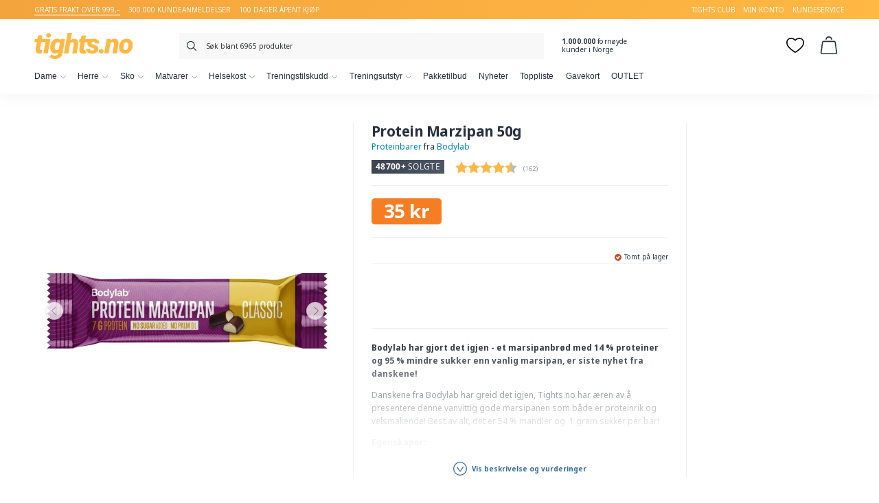

--- FILE ---
content_type: text/html
request_url: https://www.tights.no/butikk/bodylab-protein-marzipan-50g/
body_size: 26837
content:
<!DOCTYPE html><html lang="nb-NO" prefix="og: http://ogp.me/ns# product: https://ogp.me/ns/product#"><head><meta charset="UTF-8"><meta name="viewport" content="width=device-width, initial-scale=1, user-scalable=no, minimum-scale=1.0, maximum-scale=1.0"><link rel="profile" href="http://gmpg.org/xfn/11"><link rel="pingback" href=""> <script>window.dataLayer = window.dataLayer || [];
		function gtag() { dataLayer.push(arguments); }
		gtag('consent', 'default', {
			'ad_user_data': 'denied',
			'ad_personalization': 'denied',
			'ad_storage': 'denied',
			'analytics_storage': 'denied',
			'wait_for_update': 500,
		});</script> <script id="CookieConsent" src="https://policy.app.cookieinformation.com/uc.js" data-culture="NO" data-gcm-version="2.0" type="text/javascript"></script> <meta name='robots' content='max-image-preview:large' /><title>Bodylab Protein Marzipan 50g - tights.no</title><meta name="description" content="Finn alt du trenger av treningstøy, kosttilskudd, lavkarbo, smartmat og treningsutstyr. Stort utvalg av alt innen trening. Rask levering til hele Norge."/><meta name="robots" content="index, follow"/><link rel="canonical" href="https://www.tights.no/butikk/bodylab-protein-marzipan-50g/" /><meta property="og:locale" content="nb_NO"><meta property="og:type" content="product"><meta property="og:title" content="Bodylab Protein Marzipan 50g - tights.no"><meta property="og:description" content="Finn alt du trenger av treningstøy, kosttilskudd, lavkarbo, smartmat og treningsutstyr. Stort utvalg av alt innen trening. Rask levering til hele Norge."><meta property="og:url" content="https://www.tights.no/butikk/bodylab-protein-marzipan-50g/"><meta property="og:site_name" content="tights.no"><meta property="fb:app_id" content="1583961768493279"><meta property="og:image" content="https://www.tights.no/wp-content/uploads/sites/7/2017/12/proteinbar-50g-proteinmarzipan-classic-new.jpg"><meta property="og:image:secure_url" content="https://www.tights.no/wp-content/uploads/sites/7/2017/12/proteinbar-50g-proteinmarzipan-classic-new.jpg"><meta property="og:image:width" content="924"><meta property="og:image:height" content="1155"><meta property="product:brand" content="Bodylab"><meta property="product:price:amount" content="35"><meta property="product:price:currency" content="NOK"><meta name="twitter:card" content="summary_large_image"><meta name="twitter:title" content="Bodylab Protein Marzipan 50g - tights.no"><meta name="twitter:description" content="Finn alt du trenger av treningstøy, kosttilskudd, lavkarbo, smartmat og treningsutstyr. Stort utvalg av alt innen trening. Rask levering til hele Norge."><meta name="twitter:site" content="@tights_no"><meta name="twitter:image" content="https://www.tights.no/wp-content/uploads/sites/7/2017/12/proteinbar-50g-proteinmarzipan-classic-new.jpg"> <script type="application/ld+json">{"@context":"https:\/\/schema.org\/","@graph":[{"@type":"BreadcrumbList","itemListElement":[{"@type":"ListItem","position":1,"item":{"name":"Home","@id":"https:\/\/www.tights.no"}},{"@type":"ListItem","position":2,"item":{"name":"Matvarer","@id":"https:\/\/www.tights.no\/kategori\/smartmat\/"}},{"@type":"ListItem","position":3,"item":{"name":"Snacks, godteri &amp;amp; dessert","@id":"https:\/\/www.tights.no\/kategori\/smartmat\/snacks-godteri-dessert\/"}},{"@type":"ListItem","position":4,"item":{"name":"Sjokolade","@id":"https:\/\/www.tights.no\/kategori\/smartmat\/snacks-godteri-dessert\/sjokolade\/"}},{"@type":"ListItem","position":5,"item":{"name":"Bodylab Protein Marzipan 50g","@id":"https:\/\/www.tights.no\/butikk\/bodylab-protein-marzipan-50g\/"}}]},{"@type":"Product","@id":"https:\/\/www.tights.no\/butikk\/bodylab-protein-marzipan-50g\/#this","name":"Bodylab Protein Marzipan 50g","url":"https:\/\/www.tights.no\/butikk\/bodylab-protein-marzipan-50g\/","description":"Finn alt du trenger av treningst\u00f8y, kosttilskudd, lavkarbo, smartmat og treningsutstyr. Stort utvalg av alt innen trening. Rask levering til hele Norge.","category":"Matvarer","releaseDate":"2017-12-10T15:22:52+01:00","sku":"4373","brand":{"@type":"Brand","name":"Bodylab"},"gtin13":"5711657021762","offers":[{"@type":"Offer","price":"35.00","priceValidUntil":"2027-12-31","priceSpecification":{"price":"35.00","priceCurrency":"NOK","valueAddedTaxIncluded":"true"},"priceCurrency":"NOK","availability":"http:\/\/schema.org\/OutOfStock","url":"https:\/\/www.tights.no\/butikk\/bodylab-protein-marzipan-50g\/","itemCondition":"NewCondition","seller":{"@type":"Organization","name":"tights.no","url":"https:\/\/www.tights.no"}}],"weight":{"@type":"QuantitativeValue","unitCode":"KGM","value":"0.052"},"image":[{"@type":"ImageObject","url":"https:\/\/www.tights.no\/wp-content\/uploads\/sites\/7\/2017\/12\/proteinbar-50g-proteinmarzipan-classic-new.jpg","height":1155,"width":924}],"height":{"@type":"QuantitativeValue","unitCode":"CMT","value":"2"},"width":{"@type":"QuantitativeValue","unitCode":"CMT","value":"4"},"depth":{"@type":"QuantitativeValue","unitCode":"CMT","value":"15"}}]}</script> <meta name="google-site-verification" content="ZeFtE-3loDIyR-XwX-FmBwyzcShLm5xo3dcoSPLvZzE" />  <script data-cfasync="false" data-pagespeed-no-defer>var gtm4wp_datalayer_name = "dataLayer";
	var dataLayer = dataLayer || [];
	const gtm4wp_use_sku_instead = false;
	const gtm4wp_currency = 'NOK';
	const gtm4wp_product_per_impression = 10;
	const gtm4wp_clear_ecommerce = false;</script> <link rel='stylesheet' id='wp-block-library-css' href='https://www.tights.no/wp-content/cache/busting/7/wp/wp-includes/css/dist/block-library/style.min-1649151003.css' type='text/css' media='all' /><style id='login-with-vipps-login-with-vipps-button-style-inline-css' type='text/css'>.vipps-button .block-editor-rich-text__editable{padding:0 3px}.continue-with-vipps-wrapper.center-block .button.continue-with-vipps{margin:0 auto;width:100%}.continue-with-vipps-wrapper{display:inline-block}.continue-with-vipps-wrapper a.button.continue-with-vipps img{display:inline;height:2ex;margin:0 2px;max-width:100%;vertical-align:text-bottom}.continue-with-vipps-wrapper a.button.continue-with-vipps:hover img{opacity:.9}.continue-with-vipps-wrapper a.button.continue-with-vipps.disabled img{opacity:.7}.continue-with-vipps-wrapper a.button.continue-with-vipps{background-color:#ff5b24;border:0;border-radius:5px;box-sizing:border-box;color:#fff;cursor:pointer;display:inline-block;font-size:22px;font-weight:400;height:48px;line-height:48px;padding:0;text-align:center}.continue-with-vipps-wrapper.inline a.button.continue-with-vipps{font-size:1em;font-weight:500;height:auto;line-height:2em;padding:5px 10px 4px}.continue-with-vipps-wrapper a.button.continue-with-vipps:focus{outline:0}#continue-with-vipps-wrapper a.button.continue-with-vipps:active,.continue-with-vipps-wrapper a.button.continue-with-vipps:active{border:0}.mobilepay-background{background-color:#5a78ff!important}.vipps-background{background-color:#ff5b24!important}</style><link data-minify="1" rel='stylesheet' id='wc-blocks-vendors-style-css' href='https://www.tights.no/wp-content/cache/min/7/wp-content/plugins/woocommerce/packages/woocommerce-blocks/build/wc-blocks-vendors-style-0a700136cd8f08c7071110587280202d.css' type='text/css' media='all' /><link data-minify="1" rel='stylesheet' id='wc-blocks-style-css' href='https://www.tights.no/wp-content/cache/min/7/wp-content/plugins/woocommerce/packages/woocommerce-blocks/build/wc-blocks-style-ff222411b71c352301ca616f2f31eb2e.css' type='text/css' media='all' /><style id='woocommerce-inline-inline-css' type='text/css'>.woocommerce form .form-row .required{visibility:visible}</style><link data-minify="1" rel='stylesheet' id='nhg-add-to-cart-css' href='https://www.tights.no/wp-content/cache/min/7/wp-content/plugins/nhg-add-to-cart/assets/css/add-to-cart-b0c5e2e3850a06d6ddb55bb09d1eb9d7.css' type='text/css' media='all' /><link data-minify="1" rel='stylesheet' id='nhg-benefit-codes-css' href='https://www.tights.no/wp-content/cache/min/7/wp-content/plugins/nhg-benefit-codes/assets/css/frontend-b552400e6e51f5d6b95100e43cc829c8.css' type='text/css' media='all' /><link data-minify="1" rel='stylesheet' id='product-filter-css' href='https://www.tights.no/wp-content/cache/min/7/wp-content/plugins/nhg-filter-products/assets/css/product-filter-66517a36f7d33e03c318d27c8fe044ea.css' type='text/css' media='all' /><link data-minify="1" rel='stylesheet' id='nhg-gutenberg-extension-css' href='https://www.tights.no/wp-content/cache/min/7/wp-content/plugins/nhg-gutenberg-extension/assets/css/styles-a393d7ef8c0508542742bc1c97074273.css' type='text/css' media='all' /><link data-minify="1" rel='stylesheet' id='nhg-image-hotspot-css' href='https://www.tights.no/wp-content/cache/min/7/wp-content/plugins/nhg-image-hotspot/assets/css/image-hotspots-2bace1610918834ac05ef825b9396344.css' type='text/css' media='all' /><link data-minify="1" rel='stylesheet' id='nhg-sync-hub-product-css' href='https://www.tights.no/wp-content/cache/min/7/wp-content/plugins/nhg-sync-hub/assets/css/frontend/product-667b17d9bdb72af01d1f96a8148f937e.css' type='text/css' media='all' /><link data-minify="1" rel='stylesheet' id='nhg-voyado-css' href='https://www.tights.no/wp-content/cache/min/7/wp-content/plugins/nhg-voyado/assets/css/style-1f74b6585f408e2f02c9305d1844dc0e.css' type='text/css' media='all' /><link data-minify="1" rel='stylesheet' id='nhg-add-to-cart-popup-css' href='https://www.tights.no/wp-content/cache/min/7/wp-content/plugins/nhg-add-to-cart-popup/assets/css/style-4f291cf68c7cbf39353e44da8b52a299.css' type='text/css' media='all' /><link data-minify="1" rel='stylesheet' id='nhg-backinstock-css' href='https://www.tights.no/wp-content/cache/min/7/wp-content/plugins/nhg-backinstock/assets/css/nhg-backinstock-d547cec832c16df8571095973f53a07f.css' type='text/css' media='all' /><link data-minify="1" rel='stylesheet' id='nhg-bundle-additional-info-main-css' href='https://www.tights.no/wp-content/cache/min/7/wp-content/plugins/nhg-bundle-additional-info/assets/css/bundle-additional-info-942494e2ca29d99a052c3544cf2071c8.css' type='text/css' media='all' /><link data-minify="1" rel='stylesheet' id='nhg-expiration-date-css' href='https://www.tights.no/wp-content/cache/min/7/wp-content/plugins/nhg-expiration-date/assets/css/nhg-expiration-date-dd230028612c9f615d6b1ad7b08562cd.css' type='text/css' media='all' /><link rel='stylesheet' id='nhglspo-front-product-css' href='https://www.tights.no/wp-content/cache/busting/7/wp-content/plugins/nhg-limited-special-price-offer/assets/css/front-product.min-1682340131.css' type='text/css' media='all' /><link data-minify="1" rel='stylesheet' id='nhg-linked-products-style-css' href='https://www.tights.no/wp-content/cache/min/7/wp-content/plugins/nhg-linked-products/assets/css/frontend-0ef9c565a662c060455d89b385fda88a.css' type='text/css' media='all' /><link data-minify="1" rel='stylesheet' id='nhg-lipscore-integration-css' href='https://www.tights.no/wp-content/cache/min/7/wp-content/plugins/nhg-lipscore/assets/css/lipscore-integration-d0ee18e52ddeb644abc6f1b55a0e1b25.css' type='text/css' media='all' /><link data-minify="1" rel='stylesheet' id='nhg-menu-icons-css' href='https://www.tights.no/wp-content/cache/min/7/wp-content/plugins/nhg-menu-icons/assets/css/nhg-menu-icons-5b0aa9cccab8c288edca54a49cfc944b.css' type='text/css' media='all' /><link data-minify="1" rel='stylesheet' id='nhg-product-attributes-css' href='https://www.tights.no/wp-content/cache/min/7/wp-content/plugins/nhg-product-attributes/assets/css/product-attributes-4ae52fffb348d9b5fddb9df1cc3ac188.css' type='text/css' media='all' /><link data-minify="1" rel='stylesheet' id='slick-css' href='https://www.tights.no/wp-content/cache/min/7/wp-content/plugins/nhg-product-enhanced-gallery/assets/slick-1.8.1/slick/slick-138db442fd45f5e81e6528b5326aa3ed.css' type='text/css' media='all' /><link data-minify="1" rel='stylesheet' id='slick-theme-css' href='https://www.tights.no/wp-content/cache/min/7/wp-content/plugins/nhg-product-enhanced-gallery/assets/slick-1.8.1/slick/slick-theme-e3731073d59b6972947d78e0941310db.css' type='text/css' media='all' /><link data-minify="1" rel='stylesheet' id='nhg-product-enhanced-gallery-product-frontend-css' href='https://www.tights.no/wp-content/cache/min/7/wp-content/plugins/nhg-product-enhanced-gallery/assets/css/product-frontend-0cb5509a1c82a41ec550573c5c428def.css' type='text/css' media='all' /><link data-minify="1" rel='stylesheet' id='nhg-product-groups-css' href='https://www.tights.no/wp-content/cache/min/7/wp-content/plugins/nhg-product-groups/assets/css/product-groups-c2eb6dc23752f42ec8c15d0e5267094b.css' type='text/css' media='all' /><link data-minify="1" rel='stylesheet' id='nhg-shop-look-style-css' href='https://www.tights.no/wp-content/cache/min/7/wp-content/plugins/nhg-shop-look/assets/css/frontend-d1611953ab6751005013099ac977be8d.css' type='text/css' media='all' /><link data-minify="1" rel='stylesheet' id='nhg-shopping-banner-css' href='https://www.tights.no/wp-content/cache/min/7/wp-content/plugins/nhg-shopping-banner/assets/css/style-cf327e36d43a056edcb6b05be2cf003a.css' type='text/css' media='all' /><link data-minify="1" rel='stylesheet' id='nhg-tag-discount-frontend-css' href='https://www.tights.no/wp-content/cache/min/7/wp-content/plugins/nhg-tag-discount/assets/css/frontend-ab5bd20b90ca818be693a802f036edca.css' type='text/css' media='all' /><style id='nhg-tag-discount-frontend-inline-css' type='text/css'>li.product.nhg-tag-discount-product-rule_12208 .product-img-wrap:before{box-shadow:0 0 0 3px #e1a3a9}.nhg-tag-discount-total-discount-rule_12208 td .amount{color:#e1a3a9}.nhg-tag-discount-badge-rule_12208{background-color:#e1a3a9;color:#fff}.nhg-tag-discount-cart-badge-rule_12208{background-color:#e1a3a9;color:#fff}li.product.nhg-tag-discount-product-rule_7618 .product-img-wrap:before{box-shadow:0 0 0 3px #d93}.nhg-tag-discount-total-discount-rule_7618 td .amount{color:#d93}.nhg-tag-discount-badge-rule_7618{background-color:#d93;color:#fff}.nhg-tag-discount-cart-badge-rule_7618{background-color:#d93;color:#fff}</style><link data-minify="1" rel='stylesheet' id='nhg-three-for-two-css' href='https://www.tights.no/wp-content/cache/min/7/wp-content/plugins/nhg-three-for-two/assets/css/nhg-three-for-two-b69870d6a9cc3fe4d91df43489603ff5.css' type='text/css' media='all' /><style id='nhg-three-for-two-inline-css' type='text/css'>li.product.product-three-for-two .product-img-wrap:before{box-shadow:0 0 0 3px #ffe0e3}.three-for-two-badge{background-color:#ffe0e3;color:#000}.woocommerce-cart .total-three-for-two-discount td .amount{color:#ffe0e3}.three-for-two-cart-title{background-color:#ffe0e3;color:#000}</style><link data-minify="1" rel='stylesheet' id='nhg-two-for-one-css' href='https://www.tights.no/wp-content/cache/min/7/wp-content/plugins/nhg-two-for-one/assets/css/nhg-two-for-one-8b34b681eaf533b83789ec41a86e8b91.css' type='text/css' media='all' /><style id='nhg-two-for-one-inline-css' type='text/css'>li.product.product-two-for-one .product-img-wrap:before{box-shadow:0 0 0 3px #FFF6CB}.two-for-one-badge{background-color:#FFF6CB;color:#262F3E}.woocommerce-cart .total-two-for-one-discount td .amount{color:#FFF6CB}.two-for-one-cart-title{background-color:#FFF6CB;color:#262F3E}</style><link data-minify="1" rel='stylesheet' id='nhg-typesense-autocomplete-css' href='https://www.tights.no/wp-content/cache/min/7/wp-content/plugins/nhg-typesense-search/assets/css/autocomplete-5961978f8aca809eef11add41fc9a509.css' type='text/css' media='all' /><link data-minify="1" rel='stylesheet' id='nhg-wishlist-css' href='https://www.tights.no/wp-content/cache/min/7/wp-content/plugins/nhg-wishlist/assets/css/styles-cb0d188ec3859fd73ca7ac6056250fd1.css' type='text/css' media='all' /><link data-minify="1" rel='stylesheet' id='nhg-wishlist-modal-css' href='https://www.tights.no/wp-content/cache/min/7/wp-content/plugins/nhg-wishlist/assets/css/modal-4e00d2da0f802b21907950d033b58174.css' type='text/css' media='all' /><link data-minify="1" rel='stylesheet' id='nhg-x-for-y-deals-frontend-css' href='https://www.tights.no/wp-content/cache/min/7/wp-content/plugins/nhg-x-for-y-deals/assets/css/frontend-4fade917b2355ffb06ed6fa7448e68d6.css' type='text/css' media='all' /><style id='nhg-x-for-y-deals-frontend-inline-css' type='text/css'>li.product.nhg-pick-and-mix-product .product-img-wrap:before{box-shadow:0 0 0 3px #6c1bd6}.nhg-pick-and-mix-total-discount td .amount{color:#6c1bd6}li.product.nhg-x-for-y-deal-product-4_3_11292 .product-img-wrap:before{box-shadow:0 0 0 3px #ffe9af}.nhg-x-for-y-deal-total-discount-4_3_11292 td .amount{color:#ffe9af}.nhg-x-for-y-deal-badge-4_3_11292{background-color:#ffe9af;color:#262f3e}.nhg-x-for-y-deal-cart-badge-4_3_11292{background-color:#ffe9af;color:#262f3e}li.product.nhg-x-for-y-deal-product-7_5_11293 .product-img-wrap:before{box-shadow:0 0 0 3px #ffe9af}.nhg-x-for-y-deal-total-discount-7_5_11293 td .amount{color:#ffe9af}.nhg-x-for-y-deal-badge-7_5_11293{background-color:#ffe9af;color:#262f3e}.nhg-x-for-y-deal-cart-badge-7_5_11293{background-color:#ffe9af;color:#262f3e}li.product.nhg-x-for-y-deal-product-10_7_11294 .product-img-wrap:before{box-shadow:0 0 0 3px #ffb923}.nhg-x-for-y-deal-total-discount-10_7_11294 td .amount{color:#ffb923}.nhg-x-for-y-deal-badge-10_7_11294{background-color:#ffb923;color:#262f3e}.nhg-x-for-y-deal-cart-badge-10_7_11294{background-color:#ffb923;color:#262f3e}</style><link data-minify="1" rel='stylesheet' id='brands-styles-css' href='https://www.tights.no/wp-content/cache/min/7/wp-content/plugins/woocommerce-brands/assets/css/style-68bc846d34335830fcf26fbd234ba42a.css' type='text/css' media='all' /><link data-minify="1" rel='stylesheet' id='instabox-style-css' href='https://www.tights.no/wp-content/cache/min/7/wp-content/plugins/instabox-for-woocommerce/assets/css/instabox-for-woocommerce-26c44a8a01b2454ae18ffe71c2303026.css' type='text/css' media='all' /><link data-minify="1" rel='stylesheet' id='uikit-css' href='https://www.tights.no/wp-content/cache/min/7/wp-content/themes/proto/uikit/css/uikit-e66005449d6ded8b140ded06d2c8bbb3.css' type='text/css' media='all' /><link data-minify="1" rel='stylesheet' id='style-css' href='https://www.tights.no/wp-content/cache/min/7/wp-content/themes/tights2/css/theme-d82ab10bc4e7efd60b4e7dd6bb7985d0.css' type='text/css' media='all' /><link data-minify="1" rel='stylesheet' id='login-with-vipps-css' href='https://www.tights.no/wp-content/cache/min/7/wp-content/plugins/login-with-vipps/css/login-with-vipps-62e3a1219658609781215dc5e37d8068.css' type='text/css' media='all' /><style id='login-with-vipps-inline-css' type='text/css'>.woocommerce-MyAccount-navigation ul li.woocommerce-MyAccount-navigation-link--vipps a::before{background-image:url(https://www.tights.no/wp-content/plugins/login-with-vipps/img/vmp-logo.png)}</style><link data-minify="1" rel='stylesheet' id='select2-css' href='https://www.tights.no/wp-content/cache/min/7/wp-content/plugins/woocommerce/assets/css/select2-6772612d22bf91d79237175975648e4b.css' type='text/css' media='all' /><link data-minify="1" rel='stylesheet' id='nhg-product-enhanced-selects-css' href='https://www.tights.no/wp-content/cache/min/7/wp-content/plugins/nhg-product-enhanced-selects/assets/css/product-057a77a4f3eb7f5e5ebb6776596e7b1b.css' type='text/css' media='all' /><link data-minify="1" rel='stylesheet' id='vipps-gw-css' href='https://www.tights.no/wp-content/cache/min/7/wp-content/plugins/woo-vipps/css/vipps-6eea2059de6989356845a87498d3b51a.css' type='text/css' media='all' /><link data-minify="1" rel='stylesheet' id='nhg-reward-club-css' href='https://www.tights.no/wp-content/cache/min/7/wp-content/plugins/nhg-reward-club/assets/css/styles-6e1b8bc5f61f7ce5d12a0e9aadacf10f.css' type='text/css' media='all' /><style id='nhg-reward-club-inline-css' type='text/css'>:root{--reward:rgb(247,135,89)}.price.rewardclub-price del::after{content:" "!important}.rewardclub-product .price.wc-price del::after{content:" "!important}.rewardclub-product-simple-design .price.wc-price del::after{content:" "}.ais-hits--item .rewardclub-price del::after{content:" "}.rewardclub-product .price.wc-price ins::after{content:" medlem"!important}.rewardclub-product-simple-design .price.wc-price ins::after{content:" medlem"}.ais-hits--item .rewardclub-price ins::after{content:" medlem"!important}</style><link data-minify="1" rel='stylesheet' id='nhg-free-shipping-progressbar-css' href='https://www.tights.no/wp-content/cache/min/7/wp-content/plugins/nhg-free-shipping-progressbar/assets/css/style-bf09153c1d7763390f07a5d576dbd1e5.css' type='text/css' media='all' /><link data-minify="1" rel='stylesheet' id='lipscore-styles-css' href='https://www.tights.no/wp-content/cache/min/7/wp-content/plugins/lipscore/assets/css/widget-83ce17fd578d1534f7815584250c5099.css' type='text/css' media='all' /> <script type="text/template" id="tmpl-variation-template"><div class="woocommerce-variation-description">{{{ data.variation.variation_description }}}</div>
	<div class="woocommerce-variation-price">{{{ data.variation.price_html }}}</div>
	<div class="woocommerce-variation-availability">{{{ data.variation.availability_html }}}</div></script> <script type="text/template" id="tmpl-unavailable-variation-template"><p>Beklager, dette produktet er ikke tilgjengelig. Vennligst velg en annen kombinasjon.</p></script> <script type='text/javascript' src='https://www.tights.no/wp-content/cache/busting/7/wp/wp-includes/js/jquery/jquery.min-1649151003.js' id='jquery-core-js'></script> <script data-minify="1" type='text/javascript' src='https://www.tights.no/wp-content/cache/min/7/wp-content/plugins/gift-up/view/giftup-cart-102ade78952e628e6ccf434538b662d0.js' id='giftup-cart-script-js'></script> <script>(function(i,s,o,g,r,a,m){i['RedealObject']=r;i[r]=i[r]||function(){(i[r].q=i[r].q||[]).push(arguments)},i[r].l=1*new Date();a=s.createElement(o),m=s.getElementsByTagName(o)[0];a.async=1;a.src=g;m.parentNode.insertBefore(a,m)})(window, document, 'script', 'https://static.redeal.se/widget/js/redeal.js', 'redeal');

							
				window.addEventListener('CookieInformationConsentSubmitted', function () {
					if ( window.CookieInformation.getConsentGivenFor('cookie_cat_marketing') ) {
						redeal('cornerwidget');
					}
				});</script>   <script data-cfasync="false" data-pagespeed-no-defer type="text/javascript">var dataLayer_content = {"pagePostType":"product","pagePostType2":"single-product","customerTotalOrders":0,"customerTotalOrderValue":0,"customerFirstName":"","customerLastName":"","customerBillingFirstName":"","customerBillingLastName":"","customerBillingCompany":"","customerBillingAddress1":"","customerBillingAddress2":"","customerBillingCity":"","customerBillingState":"","customerBillingPostcode":"","customerBillingCountry":"","customerBillingEmail":"","customerBillingEmailHash":"","customerBillingPhone":"","customerShippingFirstName":"","customerShippingLastName":"","customerShippingCompany":"","customerShippingAddress1":"","customerShippingAddress2":"","customerShippingCity":"","customerShippingState":"","customerShippingPostcode":"","customerShippingCountry":"","cartContent":{"totals":{"applied_coupons":[],"discount_total":0,"subtotal":0,"total":0},"items":[]},"productRatingCounts":[],"productAverageRating":0,"productReviewCount":0,"productType":"simple","productIsVariable":0};
	dataLayer.push( dataLayer_content );</script> <script data-cfasync="false">(function(w,d,s,l,i){w[l]=w[l]||[];w[l].push({'gtm.start':
new Date().getTime(),event:'gtm.js'});var f=d.getElementsByTagName(s)[0],
j=d.createElement(s),dl=l!='dataLayer'?'&l='+l:'';j.async=true;j.src=
'//www.googletagmanager.com/gtm.js?id='+i+dl;f.parentNode.insertBefore(j,f);
})(window,document,'script','dataLayer','GTM-T5N57K4');</script>  <script data-cfasync="false" type="text/javascript">/* <![CDATA[ */ //<![CDATA[
            window.lipscoreInit = function() {
                lipscore.init({
                    apiKey: "44c2ee5984518c2663d63e29"
                });
            };
            (function() {
                var scr = document.createElement('script'); scr.async = 1; scr.setAttribute("data-cfasync", false);
                scr.charset = "utf-8";
                scr.src = "https://static.lipscore.com/assets/no/lipscore-v1.js";
                document.getElementsByTagName('head')[0].appendChild(scr);
            })();
            //]]> /* ]]> */</script> <style>.price.pdp-price .woocommerce-Price-amount.amount{background:url(https://www.tights.no/wp-content/uploads/sites/7/2022/11/gold-bg2.jpeg) top center;background-size:cover;-webkit-text-fill-color:transparent;-webkit-background-clip:text}</style><noscript><style>.woocommerce-product-gallery{opacity:1!important}</style></noscript><style>a[href="https://www.tights.no/vipps_checkout/"]{-webkit-touch-callout:none}</style><link href="https://fonts.googleapis.com/css?family=Noto+Sans:400,400i,700|Open+Sans:800" rel="stylesheet"><link rel="icon" href="https://www.tights.no/wp-content/uploads/sites/7/2021/08/cropped-favicon-512x512-1-32x32.png" sizes="32x32" /><link rel="icon" href="https://www.tights.no/wp-content/uploads/sites/7/2021/08/cropped-favicon-512x512-1-192x192.png" sizes="192x192" /><link rel="apple-touch-icon" href="https://www.tights.no/wp-content/uploads/sites/7/2021/08/cropped-favicon-512x512-1-180x180.png" /><meta name="msapplication-TileImage" content="https://www.tights.no/wp-content/uploads/sites/7/2021/08/cropped-favicon-512x512-1-270x270.png" /><style type="text/css" id="wp-custom-css">.extra-mobile-button{display:none}.banner-position-relative{z-index:1}</style><noscript><style id="rocket-lazyload-nojs-css">.rll-youtube-player,[data-lazy-src]{display:none!important}</style></noscript></head><body class="product-template-default single single-product postid-613343 wp-embed-responsive theme-proto woocommerce woocommerce-page crop crop-4-5 product-style-oldschool"> <noscript><iframe src="https://www.googletagmanager.com/ns.html?id=GTM-T5N57K4" height="0" width="0" style="display:none;visibility:hidden" aria-hidden="true"></iframe></noscript><div id="page" class="hfeed site"><header id="masthead" class="site-header style-regular" role="banner"><div class="site-header-userbar"><div class="container"><div class="desktop"><ul class="bullet-points"><li>GRATIS FRAKT OVER 999,–</li><li>300.000 kundeanmeldelser</li><li>100 DAGER ÅPENT KJØP</li></ul><div class="menu-userbar-container"><ul id="menu-userbar" class="menu"><li id="menu-item-11353746" class="menu-item menu-item-type-custom menu-item-object-custom menu-item-11353746"><a href="https://www.tights.no/kampanje/tightsclub/">tights club</a></li><li id="menu-item-828658" class="menu-item menu-item-type-post_type menu-item-object-page menu-item-828658"><a href="https://www.tights.no/min-konto/">Min konto</a></li><li id="menu-item-828659" class="menu-item menu-item-type-post_type menu-item-object-page menu-item-828659"><a href="https://www.tights.no/kundeservice/">Kundeservice</a></li></ul></div></div><div class="mobile"> GRATIS FRAKT OVER 999,– <span class="right">300.000 kundeanmeldelser</span></div></div></div><div class="site-header-topbar"><div class="container"><div><div class="site-branding"> <a href="https://www.tights.no/" id="site-logo" class="site-logo-link" rel="home" itemprop="url"> <img src="https://www.tights.no/wp-content/themes/tights2/img/logo4.svg" class="site-logo" alt="tights.no" itemprop="logo" /> </a></div><div class="header-buttons"> <button class="header-button header-button-toggle mobile" id="header-button-nav" data-nav-location="handheld-navigation" aria-controls="primary-navigation" aria-expanded="false"> <svg class="icon svg-icon" xmlns="http://www.w3.org/2000/svg" viewBox="0 0 24 24"><defs><style>.a{fill:none;stroke:#000;stroke-linecap:round;stroke-linejoin:round;stroke-width:1.5px}</style></defs><line class="a" x1="2.25" y1="18.003" x2="21.75" y2="18.003"/><line class="a" x1="2.25" y1="12.003" x2="18.75" y2="12.003"/><line class="a" x1="2.25" y1="6.003" x2="21.75" y2="6.003"/></svg> </button> <a class="header-button header-button-cart" href="https://www.tights.no/handlekurv/" title="Se din handlekurv"> <svg class="icon svg-icon" xmlns="http://www.w3.org/2000/svg" viewBox="0 0 24 24"><defs><style>.a{fill:none;stroke:#000;stroke-linecap:round;stroke-linejoin:round;stroke-width:1.5px}</style></defs><path class="a" d="M19.049,6.75H4.936A1.4,1.4,0,0,0,3.5,7.907l-2,13.915A1.357,1.357,0,0,0,2.937,23.25H21.048a1.356,1.356,0,0,0,1.436-1.428l-2-13.915A1.4,1.4,0,0,0,19.049,6.75Z"/><path class="a" d="M15.662,3.807A3.765,3.765,0,0,0,11.976.75h0A3.763,3.763,0,0,0,8.3,3.788"/></svg> <span class="cart-count-fragment"></span> <span class="label">Handlekurv</span> </a><div class="header-wishlist-wrap"> <a class="header-button header-button-wishlist" href="https://www.tights.no/favoritter/" title="Se dine favoritter"> <svg class="icon svg-icon" xmlns="http://www.w3.org/2000/svg" viewBox="0 0 512 512"> <g> <path xmlns="http://www.w3.org/2000/svg" d="m489.864 101.1a130.755 130.755 0 0 0 -60.164-50.89c-28.112-11.8-59.687-13.924-91.309-6.127-28.978 7.146-57.204 22.645-82.391 45.129-25.189-22.486-53.418-37.986-82.4-45.131-31.623-7.8-63.2-5.674-91.312 6.134a130.755 130.755 0 0 0 -60.161 50.9c-15.02 23.744-22.661 52.619-22.097 83.5 2.504 137.285 207.006 262.122 247.976 285.755a16 16 0 0 0 15.989 0c40.974-23.636 245.494-148.495 247.976-285.779.558-30.879-7.086-59.751-22.107-83.491zm-9.887 82.916c-.8 44.388-30.39 96.139-85.563 149.655-51.095 49.558-109.214 86.912-138.414 104.293-29.2-17.378-87.31-54.727-138.4-104.287-55.176-53.512-84.766-105.259-85.576-149.646-.884-48.467 22.539-87.462 62.656-104.313a106.644 106.644 0 0 1 41.511-8.238c36.795 0 75.717 17.812 108.4 51.046a16 16 0 0 0 22.815 0c45.406-46.17 102.85-62.573 149.9-42.811 40.121 16.845 63.547 55.834 62.671 104.298z" fill="#000000" ></path> </g> </svg> <span class="wishlist-count-fragment badge" data-wishlist-amount=""></span> <span class="label">Favoritter</span> </a><div class="wishlist-dropdown hidden"></div></div> <button class="header-button header-button-search" title="Åpne søk"> <svg class="icon svg-icon" xmlns="http://www.w3.org/2000/svg" viewBox="0 0 24 24"><defs><style>.a{fill:none;stroke:#000;stroke-linecap:round;stroke-linejoin:round;stroke-width:1.5px}</style></defs><circle class="a" cx="9.813" cy="9.812" r="9.063" transform="translate(-3.056 4.62) rotate(-23.025)"/><line class="a" x1="16.221" y1="16.22" x2="23.25" y2="23.25"/></svg> <span class="label">Søk</span> </button></div></div><div class="site-search"><form role="search" method="get" class="woocommerce-product-search" action="https://www.tights.no/"> <label class="screen-reader-text" for="woocommerce-product-search-field-0">Søk etter:</label><div class="input-icon-wrap"> <svg class="icon svg-icon" xmlns="http://www.w3.org/2000/svg" viewBox="0 0 24 24"><defs><style>.a{fill:none;stroke:#000;stroke-linecap:round;stroke-linejoin:round;stroke-width:1.5px}</style></defs><circle class="a" cx="9.813" cy="9.812" r="9.063" transform="translate(-3.056 4.62) rotate(-23.025)"/><line class="a" x1="16.221" y1="16.22" x2="23.25" y2="23.25"/></svg> <input type="search" id="woocommerce-product-search-field-0" class="search-field" placeholder="Søk blant 6965 produkter" value="" name="s" title="Søk blant 6965 produkter" /></div> <input type="hidden" name="post_type" value="product" /></form><div id="nhg-typesense-autocomplete-1" class="nhg-typesense-autocomplete-search hidden" data-search_url="https://www.tights.no/?s=" data-placeholder="Søk blant 6965 produkter" title="Søk blant 6965 produkter"></div> <script type="text/html" id="tmpl-nhg-typesense-autocomplete-header"><div class="autocomplete-header">
		<div class="autocomplete-header-title">{{{ data.name }}}</div>
		<div class="clear"></div>
	</div></script> <script type="text/html" id="tmpl-nhg-typesense-autocomplete-item"><a class="suggestion-link" href="{{ data.document.permalink }}" title="{{ data.document.name }}">
		<# if ( data.document.thumbnail_url ) { #>
			<img class="suggestion-post-thumbnail" src="{{ data.document.thumbnail_url }}" alt="{{ data.document.name }}">
		<# } #>
		<div class="suggestion-post-attributes">
			<div class="suggestion-post-title">{{{ data.formatted.name }}}</div>
			<div class="suggestion-post-content">{{{ data.formatted.description }}}</div>
		</div>
	</a></script> <script type="text/html" id="tmpl-nhg-typesense-autocomplete-term"><a class="suggestion-link" href="{{ data.document.permalink }}" title="{{ data.document.name }}">
		<span class="suggestion-post-title">
			<# if ( data.document.parent && data.document.parent.length > 0 ) {
				for (var index in data.document.parent) { #>
					{{data.document.parent[index]}}{{' '}}&#62;{{' '}}
				<# }
			} #>
			{{{ data._highlightResult.name.value }}}
		</span>
	</a></script> <script type="text/html" id="tmpl-nhg-typesense-autocomplete-empty"><div class="nhg-typesense-autocomplete-empty">
		Ingen resultater samsvarte med søket ditt <strong class="empty-query">"{{ data.query }}"</strong>
	</div></script> </div><div class="promo desktop"> <span class="text"><b>1.000.000</b> fornøyde<br /> kunder i Norge </span></div><div class="nhg-free-shipping-progressbar" style="color: #0a0a0a" data-shipping-threshold="997" data-shipping-cart-notifications-eligible="&lt;p&gt;Du har &lt;strong&gt;gratis frakt!&lt;/strong&gt; 🤩&lt;/p&gt; " data-shipping-cart-notifications-left="&lt;p&gt;&lt;b class=&quot;highlight&quot;&gt;Tips!&lt;/b&gt; Kjøp for &lt;b&gt;%s&lt;/b&gt; mer og få gratis frakt!&lt;/p&gt; " data-shipping-progress-fill-color="#ffb843" ><div class="fsp-header"><div class="fsp-desc js-progress-desc"></div></div><div class="fsp-progressbar" style="background-color: #ffffff;" ><div class="fsp-progressbar__progress js-progressbar-progress"></div></div></div></div></div><div class="site-header-navbar"><div class="container"><nav id="site-navigation" class="main-navigation" role="navigation" aria-label="Primærmeny"><div class="primary-navigation desktop"><ul id="menu-hovedmeny" class="menu"><li data-len="0" class=" menu-item menu-item-type-taxonomy menu-item-object-product_cat menu_item_parent menu_item_parent"><a href="https://www.tights.no/kategori/treningsklaer/">Dame<svg class="icon svg-icon" id="Regular" xmlns="http://www.w3.org/2000/svg" viewBox="0 0 24 24"><defs><style>.a{fill:none;stroke:#000;stroke-linecap:round;stroke-linejoin:round;stroke-width:1.5px;fill-rule:evenodd}</style></defs><path class="a" d="M23.25,7.311,12.53,18.03a.749.749,0,0,1-1.06,0L.75,7.311"/></svg></a><div class="megaMenu"><div class="container"><div class="menuLft"><ul><li class="section-header">Klær til Dame</li><li class="treningsklaer-old"><a href="https://www.tights.no/kategori/treningsklaer/">Alle kategorier</a></li><li style="display:none;" class="treningsklaer-new"><a href="https://www.tights.no/klaer-dame">Alle kategorier</a></li><li class="treningsklaer-news"><a href="https://www.tights.no/kategori/treningsklaer/?orderby=date">Nyheter</a></li><li><a href="https://www.tights.no/kategori/treningsklaer/tights/">Tights og leggings</a></li><li><a href="https://www.tights.no/kategori/treningsklaer/turtoy/">Turtøy</a></li><li><a href="https://www.tights.no/kategori/treningsklaer/shorts-dame/">Shorts</a></li><li><a href="https://www.tights.no/kategori/treningsklaer/kjoler-og-jumpsuits/">Kjoler og Jumpsuits</a></li><li><a href="https://www.tights.no/kategori/treningsklaer/bukser/">Bukser</a></li><li><a href="https://www.tights.no/kategori/treningsklaer/sports-bh/">Sports-BH</a></li><li><a href="https://www.tights.no/kategori/treningsklaer/topper/">T-skjorter og Topper</a></li><li><a href="https://www.tights.no/kategori/treningsklaer/gensere-og-longsleeves/">Gensere</a></li><li><a href="https://www.tights.no/kategori/treningsklaer/jakker/">Jakker</a></li><li><a href="https://www.tights.no/kategori/treningsklaer/accessories/">Accessories</a></li><li><a href="https://www.tights.no/kategori/treningsklaer/undertoy/">Undertøy</a></li><li><a href="https://www.tights.no/kategori/treningsklaer/badetoy/">Badetøy</a></li><li><a href="https://www.tights.no/kategori/treningsklaer/lopesko/">Løpesko</a></li><li><a href="https://www.tights.no/kategori/treningsklaer/sneakers/">Sneakers</a></li><li><a href="https://www.tights.no/kategori/treningsklaer/treningssko/">Treningssko</a></li><li><a href="https://www.tights.no/kategori/treningsklaer/tursko/">Tursko</a></li></ul></div><div class="menuRgt"></div></div></div></li></li><li data-len="0" class=" menu-item menu-item-type-taxonomy menu-item-object-product_cat menu_item_parent"><a href="https://www.tights.no/kategori/treningsklaer-herre/">Herre<svg class="icon svg-icon" id="Regular" xmlns="http://www.w3.org/2000/svg" viewBox="0 0 24 24"><defs><style>.a{fill:none;stroke:#000;stroke-linecap:round;stroke-linejoin:round;stroke-width:1.5px;fill-rule:evenodd}</style></defs><path class="a" d="M23.25,7.311,12.53,18.03a.749.749,0,0,1-1.06,0L.75,7.311"/></svg></a><div class="megaMenu"><div class="container"><div class="menuLft"><ul><li class="section-header">Klær til herre</li><li class="treningsklaer-herre-old"><a href="https://www.tights.no/kategori/treningsklaer-herre/">Alle kategorier</a></li><li class="treningsklaer-herre-news"><a href="https://www.tights.no/kategori/treningsklaer-herre/?orderby=date">Nyheter</a></li><li><a href="https://www.tights.no/kategori/treningsklaer-herre/bukse-treningsbukse/">Bukse &amp; Treningsbukse</a></li><li><a href="https://www.tights.no/kategori/treningsklaer-herre/treningsgenser-longsleeve/">Longsleeves &amp; Hoodies</a></li><li><a href="https://www.tights.no/kategori/treningsklaer-herre/luer-og-hodeplagg-herre/">Luer &amp; Hodeplagg</a></li><li><a href="https://www.tights.no/kategori/treningsklaer-herre/shorts/">Shorts</a></li><li><a href="https://www.tights.no/kategori/treningsklaer-herre/singlet/">Singlet</a></li><li><a href="https://www.tights.no/kategori/treningsklaer-herre/sokker-treningsklaer-herre/">Sokker</a></li><li><a href="https://www.tights.no/kategori/treningsklaer-herre/t-skjorter-treningsklaer-herre/">T-Skjorter (Herre)</a></li><li><a href="https://www.tights.no/kategori/treningsklaer-herre/tights-treningsklaer-herre/">Tights (herre)</a></li><li><a href="https://www.tights.no/kategori/treningsklaer-herre/jakke/">Jakke</a></li><li><a href="https://www.tights.no/kategori/treningsklaer-herre/turtoy-herre/">Turtøy (Herre)</a></li><li><a href="https://www.tights.no/kategori/treningsklaer-herre/superundertoy-treningsklaer-herre/">Ull/Superundertøy</a></li><li><a href="https://www.tights.no/kategori/treningsklaer-herre/undertoy-treningsklaer-herre/">Undertøy</a></li><li><a href="https://www.tights.no/kategori/treningsklaer-herre/arm-og-legg-sleeves-treningsklaer-herre/">Arm og legg sleeves</a></li><li><a href="https://www.tights.no/kategori/treningsklaer-herre/accessories-treningsklaer-herre/">Accessories</a></li></ul></div><div class="menuRgt"></div></div></div></li><li data-len="0" class=" menu-item menu-item-type-taxonomy menu-item-object-product_cat menu_item_parent"><a href="https://www.tights.no/kategori/sko/">Sko<svg class="icon svg-icon" id="Regular" xmlns="http://www.w3.org/2000/svg" viewBox="0 0 24 24"><defs><style>.a{fill:none;stroke:#000;stroke-linecap:round;stroke-linejoin:round;stroke-width:1.5px;fill-rule:evenodd}</style></defs><path class="a" d="M23.25,7.311,12.53,18.03a.749.749,0,0,1-1.06,0L.75,7.311"/></svg></a><div class="megaMenu"><div class="container"><div class="menuLft"><ul><li class="section-header">Sko</li><li class="sko-old"><a href="https://www.tights.no/kategori/sko/">Alle kategorier</a></li><li class="sko-news"><a href="https://www.tights.no/kategori/sko/?orderby=date">Nyheter</a></li><li><a href="https://www.tights.no/kategori/sko/skopleie-og-tilbehor/">Skopleie og tilbehør</a></li><li><a href="https://www.tights.no/kategori/sko/fritidssko/">Fritidssko</a></li><li><a href="https://www.tights.no/kategori/sko/damesko/">Damesko</a></li><li><a href="https://www.tights.no/kategori/sko/herresko/">Herresko</a></li></ul></div><div class="menuRgt"></div></div></div></li><li data-len="0" class=" menu-item menu-item-type-taxonomy menu-item-object-product_cat menu_item_parent"><a href="https://www.tights.no/kategori/smartmat/">Matvarer<svg class="icon svg-icon" id="Regular" xmlns="http://www.w3.org/2000/svg" viewBox="0 0 24 24"><defs><style>.a{fill:none;stroke:#000;stroke-linecap:round;stroke-linejoin:round;stroke-width:1.5px;fill-rule:evenodd}</style></defs><path class="a" d="M23.25,7.311,12.53,18.03a.749.749,0,0,1-1.06,0L.75,7.311"/></svg></a><div class="megaMenu"><div class="container"><div class="menuLft"><ul><li class="section-header">Matvarer</li><li class="smartmat-old"><a href="https://www.tights.no/kategori/smartmat/">Alle kategorier</a></li><li class="smartmat-news"><a href="https://www.tights.no/kategori/smartmat/?orderby=date">Nyheter</a></li><li><a href="https://www.tights.no/kategori/smartmat/datodeal/">DATODEAL!</a></li><li><a href="https://www.tights.no/kategori/smartmat/drikke/">Drikke</a></li><li><a href="https://www.tights.no/kategori/smartmat/frokost-mellommaltid/">Frokost &amp; mellommåltid</a></li><li><a href="https://www.tights.no/kategori/smartmat/kostholdsbehov/">Kostholdsbehov</a></li><li><a href="https://www.tights.no/kategori/smartmat/lunsj-og-middag/">Lunsj &amp; middag</a></li><li><a href="https://www.tights.no/kategori/smartmat/notter-fro-mel-torket-frukt/">Nøtter, frø, mel &amp; tørket frukt</a></li><li><a href="https://www.tights.no/kategori/smartmat/oljer/">Oljer</a></li><li><a href="https://www.tights.no/kategori/smartmat/proteinbarer/">Proteinbarer</a></li><li><a href="https://www.tights.no/kategori/smartmat/snacks-godteri-dessert/">Snacks, godteri &amp; dessert</a></li></ul></div><div class="menuRgt"></div></div></div></li><li data-len="0" class=" menu-item menu-item-type-taxonomy menu-item-object-product_cat current-product-ancestor current-menu-parent current-product-parent menu_item_parent"><a href="https://www.tights.no/kategori/sunnhet-helse/">Helsekost<svg class="icon svg-icon" id="Regular" xmlns="http://www.w3.org/2000/svg" viewBox="0 0 24 24"><defs><style>.a{fill:none;stroke:#000;stroke-linecap:round;stroke-linejoin:round;stroke-width:1.5px;fill-rule:evenodd}</style></defs><path class="a" d="M23.25,7.311,12.53,18.03a.749.749,0,0,1-1.06,0L.75,7.311"/></svg></a><div class="megaMenu"><div class="container"><div class="menuLft"><ul><li class="section-header">Helsekost</li><li class="sunnhet-helse-old"><a href="https://www.tights.no/kategori/sunnhet-helse/">Alle kategorier</a></li><li class="sunnhet-helse-news"><a href="https://www.tights.no/kategori/sunnhet-helse/?orderby=date">Nyheter</a></li><li><a href="https://www.tights.no/kategori/sunnhet-helse/godt-for-magen/">Godt for magen</a></li><li><a href="https://www.tights.no/kategori/sunnhet-helse/plantebasert-helsekost/">Plantebasert helsekost</a></li><li><a href="https://www.tights.no/kategori/sunnhet-helse/har-negler-hud/">Hår, negler &amp; hud</a></li><li><a href="https://www.tights.no/kategori/sunnhet-helse/kollagen/">Kollagen</a></li><li><a href="https://www.tights.no/kategori/sunnhet-helse/omega-3-fettsyrer/">Omega-3 &amp; fettsyrer</a></li><li><a href="https://www.tights.no/kategori/sunnhet-helse/sovn-stress-avslapning/">Søvn, stress &amp; avslapning</a></li><li><a href="https://www.tights.no/kategori/sunnhet-helse/vitaminer-mineraler/">Vitaminer &amp; mineraler</a></li></ul></div><div class="menuRgt"></div></div></div></li><li data-len="0" class="cat-treningstilskudd menu-item menu-item-type-taxonomy menu-item-object-product_cat menu_item_parent"><a href="https://www.tights.no/kategori/kosttilskudd/">Treningstilskudd<svg class="icon svg-icon" id="Regular" xmlns="http://www.w3.org/2000/svg" viewBox="0 0 24 24"><defs><style>.a{fill:none;stroke:#000;stroke-linecap:round;stroke-linejoin:round;stroke-width:1.5px;fill-rule:evenodd}</style></defs><path class="a" d="M23.25,7.311,12.53,18.03a.749.749,0,0,1-1.06,0L.75,7.311"/></svg></a><div class="megaMenu"><div class="container"><div class="menuLft"><ul><li class="section-header">Treningstilskudd</li><li class="kosttilskudd-old"><a href="https://www.tights.no/kategori/kosttilskudd/">Alle kategorier</a></li><li class="kosttilskudd-news"><a href="https://www.tights.no/kategori/kosttilskudd/?orderby=date">Nyheter</a></li><li><a href="https://www.tights.no/kategori/kosttilskudd/energi-utholdenhet/">Energi &amp; utholdenhet</a></li><li><a href="https://www.tights.no/kategori/kosttilskudd/protein-styrke/">Protein &amp; styrke</a></li><li><a href="https://www.tights.no/kategori/kosttilskudd/fettforbrenning-vekthjelp/">Fettforbrenning &amp; vekthjelp</a></li><li><a href="https://www.tights.no/kategori/kosttilskudd/shakere/">Shakere &amp; flasker</a></li></ul></div><div class="menuRgt"></div></div></div></li><li data-len="0" class=" menu-item menu-item-type-taxonomy menu-item-object-product_cat menu_item_parent"><a href="https://www.tights.no/kategori/treningsutstyr/">Treningsutstyr<svg class="icon svg-icon" id="Regular" xmlns="http://www.w3.org/2000/svg" viewBox="0 0 24 24"><defs><style>.a{fill:none;stroke:#000;stroke-linecap:round;stroke-linejoin:round;stroke-width:1.5px;fill-rule:evenodd}</style></defs><path class="a" d="M23.25,7.311,12.53,18.03a.749.749,0,0,1-1.06,0L.75,7.311"/></svg></a><div class="megaMenu"><div class="container"><div class="menuLft"><ul><li class="section-header">Treningsutstyr</li><li class="treningsutstyr-old"><a href="https://www.tights.no/kategori/treningsutstyr/">Alle kategorier</a></li><li class="treningsutstyr-news"><a href="https://www.tights.no/kategori/treningsutstyr/?orderby=date">Nyheter</a></li><li><a href="https://www.tights.no/kategori/treningsutstyr/foam-roller/">Foamrollers &amp; Massasje</a></li><li><a href="https://www.tights.no/kategori/treningsutstyr/treningshansker-treningsbelter/">Hansker, Belter &amp; Reimer</a></li><li><a href="https://www.tights.no/kategori/treningsutstyr/hantler-og-manualer/">Hantler &amp; Manualer</a></li><li><a href="https://www.tights.no/kategori/treningsutstyr/hjemmetrening/">Hjemmetrening</a></li><li><a href="https://www.tights.no/kategori/treningsutstyr/hoppetau/">Hoppetau &amp; Ringer</a></li><li><a href="https://www.tights.no/kategori/treningsutstyr/kettlebells/">Kettlebells</a></li><li><a href="https://www.tights.no/kategori/treningsutstyr/treningsmatter/">Matter &amp; Underlag</a></li><li><a href="https://www.tights.no/kategori/treningsutstyr/mobilitet-skadeforebygging/">Mobilitet &amp; Skadeforebygging</a></li><li><a href="https://www.tights.no/kategori/treningsutstyr/pulsklokke-skritteller/">Pulsklokke &amp; Skritteller</a></li><li><a href="https://www.tights.no/kategori/treningsutstyr/stepmaskiner/">Stepkasser</a></li><li><a href="https://www.tights.no/kategori/treningsutstyr/treningsstrikker/">Treningsstrikker</a></li><li><a href="https://www.tights.no/kategori/treningsutstyr/styrketrening/">Styrketrening</a></li><li><a href="https://www.tights.no/kategori/treningsutstyr/tilbehor-styrketrening/">Treningstilbehør</a></li><li><a href="https://www.tights.no/kategori/treningsutstyr/vektvester/">Vektvester</a></li></ul></div><div class="menuRgt"></div></div></div></li><li data-len="0" class=" menu-item menu-item-type-custom menu-item-object-custom "><a href="https://www.tights.no/kampanje/pakketilbud/">Pakketilbud</a></li><li data-len="0" class=" menu-item menu-item-type-post_type menu-item-object-campaign "><a href="https://www.tights.no/kampanje/nyheter/">Nyheter</a></li><li data-len="0" class=" menu-item menu-item-type-post_type menu-item-object-campaign "><a href="https://www.tights.no/kampanje/toppliste/">Toppliste</a></li><li data-len="0" class=" menu-item menu-item-type-custom menu-item-object-custom "><a href="https://www.tights.no/gavekort/">Gavekort</a></li><li data-len="0" class=" menu-item menu-item-type-custom menu-item-object-custom "><a href="https://www.tights.no/kampanje/outleten/">OUTLET</a></li></ul></div><div id="handheld-navigation"><div id="handheld-action-back"> <svg class="icon svg-icon" id="Regular" xmlns="http://www.w3.org/2000/svg" viewBox="0 0 24 24"><defs><style>.a{fill:none;stroke:#000;stroke-linecap:round;stroke-linejoin:round;stroke-width:1.5px;fill-rule:evenodd}</style></defs><path class="a" d="M16.25,23.25,5.53,12.53a.749.749,0,0,1,0-1.06L16.25.75"/></svg></div><div id="handheld-action-close"> <svg class="icon svg-icon" xmlns="http://www.w3.org/2000/svg" viewBox="0 0 24 24"><defs><style>.a{fill:none;stroke:#000;stroke-linecap:round;stroke-linejoin:round;stroke-width:1.5px}</style></defs><line class="a" x1="0.75" y1="23.249" x2="23.25" y2="0.749"/><line class="a" x1="23.25" y1="23.249" x2="0.75" y2="0.749"/></svg></div><div class="handheld-navigation-sidepanel"><div class="handheld-navigation-head"> <a href="/"><img src="https://www.tights.no/wp-content/themes/tights2/img/logo3.svg" class="site-logo" alt="tights.no" itemprop="logo" /></a></div><div class="handheld-navigation-body"><div class="menu-mobilmeny-container"><ul id="menu-mobilmeny" class="nhg-nav"><li id="menu-item-207070" class=" menu-item menu-item-type-taxonomy menu-item-object-product_cat nhg-parent" data-nhg-nesting><svg class="icon svg-icon" id="Regular" xmlns="http://www.w3.org/2000/svg" viewBox="0 0 24 24"><defs><style>.a{fill:none;stroke:#000;stroke-linecap:round;stroke-linejoin:round;stroke-width:1.5px;fill-rule:evenodd}</style></defs><path class="a" d="M5.5.75,16.22,11.47a.749.749,0,0,1,0,1.06L5.5,23.25"/></svg><a href="https://www.tights.no/kategori/treningsklaer/"><img class="menu-item-icon" src="data:image/svg+xml,%3Csvg%20xmlns='http://www.w3.org/2000/svg'%20viewBox='0%200%200%200'%3E%3C/svg%3E" alt="" data-lazy-src="https://www.tights.no/wp-content/uploads/sites/7/2023/06/dame-meny-bildepng.png"><noscript><img class="menu-item-icon" src="https://www.tights.no/wp-content/uploads/sites/7/2023/06/dame-meny-bildepng.png" alt=""></noscript>Dame</a></li><ul class="nhg-nav-sub"><li class="treningsklaer-old"><a href="https://www.tights.no/kategori/treningsklaer/">Alle kategorier</a></li><li style="display: none;" class="treningsklaer-new"><a href="https://www.tights.no/klaer-dame">Alle kategorier</a></li><li class="treningsklaer-news"><a href="https://www.tights.no/kategori/treningsklaer/?orderby=date"><img class="menu-item-icon" src="data:image/svg+xml,%3Csvg%20xmlns='http://www.w3.org/2000/svg'%20viewBox='0%200%200%200'%3E%3C/svg%3E" alt="" data-lazy-src="https://www.tights.no/wp-content/uploads/sites/7/2023/06/nyheter-meny-bildepng.png"><noscript><img class="menu-item-icon" src="https://www.tights.no/wp-content/uploads/sites/7/2023/06/nyheter-meny-bildepng.png" alt=""></noscript>Nyheter</a></li><li class="nhg-parent" data-nhg-nesting><svg class="icon svg-icon" id="Regular" xmlns="http://www.w3.org/2000/svg" viewBox="0 0 24 24"><defs><style>.a{fill:none;stroke:#000;stroke-linecap:round;stroke-linejoin:round;stroke-width:1.5px;fill-rule:evenodd}</style></defs><path class="a" d="M5.5.75,16.22,11.47a.749.749,0,0,1,0,1.06L5.5,23.25"/></svg><a href="https://www.tights.no/kategori/treningsklaer/tights/"><img class="sub-menu-item-icon" style="max-width: 35px; margin-right: 5px;" src="data:image/svg+xml,%3Csvg%20xmlns='http://www.w3.org/2000/svg'%20viewBox='0%200%200%200'%3E%3C/svg%3E" alt="" data-lazy-src="https://www.tights.no/wp-content/uploads/sites/7/2023/06/tights-leggings-meny-bildepng-50x50.png"><noscript><img class="sub-menu-item-icon" style="max-width: 35px; margin-right: 5px;" src="https://www.tights.no/wp-content/uploads/sites/7/2023/06/tights-leggings-meny-bildepng-50x50.png" alt=""></noscript>Tights og leggings</a></li><ul class="nhg-nav-sub"><li><a href="https://www.tights.no/kategori/treningsklaer/tights/7-8-tights/">7/8 tights</a></li><li><a href="https://www.tights.no/kategori/treningsklaer/tights/scrunchtights/">Scrunchtights</a></li><li><a href="https://www.tights.no/kategori/treningsklaer/tights/gravid/">Gravid Tights</a></li><li><a href="https://www.tights.no/kategori/treningsklaer/tights/high-waist-tights/">High-waist Tights</a></li><li><a href="https://www.tights.no/kategori/treningsklaer/tights/kompresjonstights/">Kompresjonstights</a></li><li><a href="https://www.tights.no/kategori/treningsklaer/tights/lopetights/">Løpetights</a></li><li><a href="https://www.tights.no/kategori/treningsklaer/tights/seamlesstights/">Seamlesstights</a></li><li><a href="https://www.tights.no/kategori/treningsklaer/tights/shaping/">Shapingtights</a></li><li><a href="https://www.tights.no/kategori/treningsklaer/tights/treningstights/">Treningstights</a></li><li><a href="https://www.tights.no/kategori/treningsklaer/tights/turtights/">Turtights</a></li><li><a href="https://www.tights.no/kategori/treningsklaer/tights/vintertights/">Vintertights</a></li><li><a href="https://www.tights.no/kategori/treningsklaer/tights/yoga/">Yoga Tights</a></li></ul><li><a href="https://www.tights.no/kategori/treningsklaer/turtoy/"><img class="sub-menu-item-icon" style="max-width: 35px; margin-right: 5px;" src="data:image/svg+xml,%3Csvg%20xmlns='http://www.w3.org/2000/svg'%20viewBox='0%200%200%200'%3E%3C/svg%3E" alt="" data-lazy-src="https://www.tights.no/wp-content/uploads/sites/7/2023/06/turty-meny-bildepng-50x50.png"><noscript><img class="sub-menu-item-icon" style="max-width: 35px; margin-right: 5px;" src="https://www.tights.no/wp-content/uploads/sites/7/2023/06/turty-meny-bildepng-50x50.png" alt=""></noscript>Turtøy</a></li><li class="nhg-parent" data-nhg-nesting><svg class="icon svg-icon" id="Regular" xmlns="http://www.w3.org/2000/svg" viewBox="0 0 24 24"><defs><style>.a{fill:none;stroke:#000;stroke-linecap:round;stroke-linejoin:round;stroke-width:1.5px;fill-rule:evenodd}</style></defs><path class="a" d="M5.5.75,16.22,11.47a.749.749,0,0,1,0,1.06L5.5,23.25"/></svg><a href="https://www.tights.no/kategori/treningsklaer/shorts-dame/"><img class="sub-menu-item-icon" style="max-width: 35px; margin-right: 5px;" src="data:image/svg+xml,%3Csvg%20xmlns='http://www.w3.org/2000/svg'%20viewBox='0%200%200%200'%3E%3C/svg%3E" alt="" data-lazy-src="https://www.tights.no/wp-content/uploads/sites/7/2023/06/shorts-meny-bildepng-50x50.png"><noscript><img class="sub-menu-item-icon" style="max-width: 35px; margin-right: 5px;" src="https://www.tights.no/wp-content/uploads/sites/7/2023/06/shorts-meny-bildepng-50x50.png" alt=""></noscript>Shorts</a></li><ul class="nhg-nav-sub"><li><a href="https://www.tights.no/kategori/treningsklaer/shorts-dame/biker/">Biker</a></li><li><a href="https://www.tights.no/kategori/treningsklaer/shorts-dame/lopeshorts/">Løpeshorts</a></li><li><a href="https://www.tights.no/kategori/treningsklaer/shorts-dame/ribshorts/">Rib Shorts</a></li><li><a href="https://www.tights.no/kategori/treningsklaer/shorts-dame/treningsshorts-shorts-dame/">Treningsshorts</a></li></ul><li class="nhg-parent" data-nhg-nesting><svg class="icon svg-icon" id="Regular" xmlns="http://www.w3.org/2000/svg" viewBox="0 0 24 24"><defs><style>.a{fill:none;stroke:#000;stroke-linecap:round;stroke-linejoin:round;stroke-width:1.5px;fill-rule:evenodd}</style></defs><path class="a" d="M5.5.75,16.22,11.47a.749.749,0,0,1,0,1.06L5.5,23.25"/></svg><a href="https://www.tights.no/kategori/treningsklaer/kjoler-og-jumpsuits/"><img class="sub-menu-item-icon" style="max-width: 35px; margin-right: 5px;" src="data:image/svg+xml,%3Csvg%20xmlns='http://www.w3.org/2000/svg'%20viewBox='0%200%200%200'%3E%3C/svg%3E" alt="" data-lazy-src="https://www.tights.no/wp-content/uploads/sites/7/2023/06/kjoler-jumpsuits-meny-bildepng-50x50.png"><noscript><img class="sub-menu-item-icon" style="max-width: 35px; margin-right: 5px;" src="https://www.tights.no/wp-content/uploads/sites/7/2023/06/kjoler-jumpsuits-meny-bildepng-50x50.png" alt=""></noscript>Kjoler og Jumpsuits</a></li><ul class="nhg-nav-sub"><li><a href="https://www.tights.no/kategori/treningsklaer/kjoler-og-jumpsuits/skjort/">Skjørt</a></li></ul><li class="nhg-parent" data-nhg-nesting><svg class="icon svg-icon" id="Regular" xmlns="http://www.w3.org/2000/svg" viewBox="0 0 24 24"><defs><style>.a{fill:none;stroke:#000;stroke-linecap:round;stroke-linejoin:round;stroke-width:1.5px;fill-rule:evenodd}</style></defs><path class="a" d="M5.5.75,16.22,11.47a.749.749,0,0,1,0,1.06L5.5,23.25"/></svg><a href="https://www.tights.no/kategori/treningsklaer/bukser/"><img class="sub-menu-item-icon" style="max-width: 35px; margin-right: 5px;" src="data:image/svg+xml,%3Csvg%20xmlns='http://www.w3.org/2000/svg'%20viewBox='0%200%200%200'%3E%3C/svg%3E" alt="" data-lazy-src="https://www.tights.no/wp-content/uploads/sites/7/2023/06/bukser-meny-bildepng-50x50.png"><noscript><img class="sub-menu-item-icon" style="max-width: 35px; margin-right: 5px;" src="https://www.tights.no/wp-content/uploads/sites/7/2023/06/bukser-meny-bildepng-50x50.png" alt=""></noscript>Bukser</a></li><ul class="nhg-nav-sub"><li><a href="https://www.tights.no/kategori/treningsklaer/bukser/skibukser/">Skibukser</a></li><li><a href="https://www.tights.no/kategori/treningsklaer/bukser/joggerbukser/">Joggebukser</a></li><li><a href="https://www.tights.no/kategori/treningsklaer/bukser/treningsbukser/">Treningsbukser</a></li><li><a href="https://www.tights.no/kategori/treningsklaer/bukser/turbukser/">Turbukser</a></li><li><a href="https://www.tights.no/kategori/treningsklaer/bukser/vinterbukser/">Vinterbukser</a></li></ul><li class="nhg-parent" data-nhg-nesting><svg class="icon svg-icon" id="Regular" xmlns="http://www.w3.org/2000/svg" viewBox="0 0 24 24"><defs><style>.a{fill:none;stroke:#000;stroke-linecap:round;stroke-linejoin:round;stroke-width:1.5px;fill-rule:evenodd}</style></defs><path class="a" d="M5.5.75,16.22,11.47a.749.749,0,0,1,0,1.06L5.5,23.25"/></svg><a href="https://www.tights.no/kategori/treningsklaer/sports-bh/"><img class="sub-menu-item-icon" style="max-width: 35px; margin-right: 5px;" src="data:image/svg+xml,%3Csvg%20xmlns='http://www.w3.org/2000/svg'%20viewBox='0%200%200%200'%3E%3C/svg%3E" alt="" data-lazy-src="https://www.tights.no/wp-content/uploads/sites/7/2023/06/sports-bh-meny-bildepng-50x50.png"><noscript><img class="sub-menu-item-icon" style="max-width: 35px; margin-right: 5px;" src="https://www.tights.no/wp-content/uploads/sites/7/2023/06/sports-bh-meny-bildepng-50x50.png" alt=""></noscript>Sports-BH</a></li><ul class="nhg-nav-sub"><li><a href="https://www.tights.no/kategori/treningsklaer/sports-bh/gravid-sports-bh/">Gravid / Amme</a></li><li><a href="https://www.tights.no/kategori/treningsklaer/sports-bh/high-impact/">High-Impact</a></li><li><a href="https://www.tights.no/kategori/treningsklaer/sports-bh/lope-bh/">Løpe-BH</a></li><li><a href="https://www.tights.no/kategori/treningsklaer/sports-bh/seamless-bh/">Seamless-BH</a></li><li><a href="https://www.tights.no/kategori/treningsklaer/sports-bh/trenings-bh/">Trenings-BH</a></li></ul><li class="nhg-parent" data-nhg-nesting><svg class="icon svg-icon" id="Regular" xmlns="http://www.w3.org/2000/svg" viewBox="0 0 24 24"><defs><style>.a{fill:none;stroke:#000;stroke-linecap:round;stroke-linejoin:round;stroke-width:1.5px;fill-rule:evenodd}</style></defs><path class="a" d="M5.5.75,16.22,11.47a.749.749,0,0,1,0,1.06L5.5,23.25"/></svg><a href="https://www.tights.no/kategori/treningsklaer/topper/"><img class="sub-menu-item-icon" style="max-width: 35px; margin-right: 5px;" src="data:image/svg+xml,%3Csvg%20xmlns='http://www.w3.org/2000/svg'%20viewBox='0%200%200%200'%3E%3C/svg%3E" alt="" data-lazy-src="https://www.tights.no/wp-content/uploads/sites/7/2023/06/t-skjorte-meny-bildepng-50x50.png"><noscript><img class="sub-menu-item-icon" style="max-width: 35px; margin-right: 5px;" src="https://www.tights.no/wp-content/uploads/sites/7/2023/06/t-skjorte-meny-bildepng-50x50.png" alt=""></noscript>T-skjorter og Topper</a></li><ul class="nhg-nav-sub"><li><a href="https://www.tights.no/kategori/treningsklaer/topper/crop-tops/">Crop Tops</a></li><li><a href="https://www.tights.no/kategori/treningsklaer/topper/gravid-topper/">Gravid</a></li><li><a href="https://www.tights.no/kategori/treningsklaer/topper/skjorter/">Skjorter</a></li><li><a href="https://www.tights.no/kategori/treningsklaer/topper/t-skjorter/">T-skjorter</a></li><li><a href="https://www.tights.no/kategori/treningsklaer/topper/tanks-og-singleter/">Tanks og Singleter</a></li></ul><li class="nhg-parent" data-nhg-nesting><svg class="icon svg-icon" id="Regular" xmlns="http://www.w3.org/2000/svg" viewBox="0 0 24 24"><defs><style>.a{fill:none;stroke:#000;stroke-linecap:round;stroke-linejoin:round;stroke-width:1.5px;fill-rule:evenodd}</style></defs><path class="a" d="M5.5.75,16.22,11.47a.749.749,0,0,1,0,1.06L5.5,23.25"/></svg><a href="https://www.tights.no/kategori/treningsklaer/gensere-og-longsleeves/"><img class="sub-menu-item-icon" style="max-width: 35px; margin-right: 5px;" src="data:image/svg+xml,%3Csvg%20xmlns='http://www.w3.org/2000/svg'%20viewBox='0%200%200%200'%3E%3C/svg%3E" alt="" data-lazy-src="https://www.tights.no/wp-content/uploads/sites/7/2023/06/gensere-meny-bildepng-50x50.png"><noscript><img class="sub-menu-item-icon" style="max-width: 35px; margin-right: 5px;" src="https://www.tights.no/wp-content/uploads/sites/7/2023/06/gensere-meny-bildepng-50x50.png" alt=""></noscript>Gensere</a></li><ul class="nhg-nav-sub"><li><a href="https://www.tights.no/kategori/treningsklaer/gensere-og-longsleeves/sweatshirts/">Sweatshirts</a></li><li><a href="https://www.tights.no/kategori/treningsklaer/gensere-og-longsleeves/fleece/">Fleece</a></li><li><a href="https://www.tights.no/kategori/treningsklaer/gensere-og-longsleeves/hoodie/">Hoodie</a></li><li><a href="https://www.tights.no/kategori/treningsklaer/gensere-og-longsleeves/strikkegenser/">Strikkegenser</a></li><li><a href="https://www.tights.no/kategori/treningsklaer/gensere-og-longsleeves/treningsgensere/">Treningsgensere</a></li></ul><li class="nhg-parent" data-nhg-nesting><svg class="icon svg-icon" id="Regular" xmlns="http://www.w3.org/2000/svg" viewBox="0 0 24 24"><defs><style>.a{fill:none;stroke:#000;stroke-linecap:round;stroke-linejoin:round;stroke-width:1.5px;fill-rule:evenodd}</style></defs><path class="a" d="M5.5.75,16.22,11.47a.749.749,0,0,1,0,1.06L5.5,23.25"/></svg><a href="https://www.tights.no/kategori/treningsklaer/jakker/"><img class="sub-menu-item-icon" style="max-width: 35px; margin-right: 5px;" src="data:image/svg+xml,%3Csvg%20xmlns='http://www.w3.org/2000/svg'%20viewBox='0%200%200%200'%3E%3C/svg%3E" alt="" data-lazy-src="https://www.tights.no/wp-content/uploads/sites/7/2023/06/jakker-meny-bildepng-50x50.png"><noscript><img class="sub-menu-item-icon" style="max-width: 35px; margin-right: 5px;" src="https://www.tights.no/wp-content/uploads/sites/7/2023/06/jakker-meny-bildepng-50x50.png" alt=""></noscript>Jakker</a></li><ul class="nhg-nav-sub"><li><a href="https://www.tights.no/kategori/treningsklaer/jakker/vester/">Vester</a></li><li><a href="https://www.tights.no/kategori/treningsklaer/jakker/treningsjakke/">Treningsjakke</a></li><li><a href="https://www.tights.no/kategori/treningsklaer/jakker/skijakker/">Skijakker</a></li><li><a href="https://www.tights.no/kategori/treningsklaer/jakker/lopejakker/">Løpejakker</a></li><li><a href="https://www.tights.no/kategori/treningsklaer/jakker/regnjakker/">Regnjakker</a></li><li><a href="https://www.tights.no/kategori/treningsklaer/jakker/turjakker/">Turjakker</a></li><li><a href="https://www.tights.no/kategori/treningsklaer/jakker/utejakker/">Utejakker</a></li><li><a href="https://www.tights.no/kategori/treningsklaer/jakker/vinterjakke/">Vinterjakke</a></li></ul><li class="nhg-parent" data-nhg-nesting><svg class="icon svg-icon" id="Regular" xmlns="http://www.w3.org/2000/svg" viewBox="0 0 24 24"><defs><style>.a{fill:none;stroke:#000;stroke-linecap:round;stroke-linejoin:round;stroke-width:1.5px;fill-rule:evenodd}</style></defs><path class="a" d="M5.5.75,16.22,11.47a.749.749,0,0,1,0,1.06L5.5,23.25"/></svg><a href="https://www.tights.no/kategori/treningsklaer/accessories/"><img class="sub-menu-item-icon" style="max-width: 35px; margin-right: 5px;" src="data:image/svg+xml,%3Csvg%20xmlns='http://www.w3.org/2000/svg'%20viewBox='0%200%200%200'%3E%3C/svg%3E" alt="" data-lazy-src="https://www.tights.no/wp-content/uploads/sites/7/2023/06/accesories-meny-bildepng-50x50.png"><noscript><img class="sub-menu-item-icon" style="max-width: 35px; margin-right: 5px;" src="https://www.tights.no/wp-content/uploads/sites/7/2023/06/accesories-meny-bildepng-50x50.png" alt=""></noscript>Accessories</a></li><ul class="nhg-nav-sub"><li><a href="https://www.tights.no/kategori/treningsklaer/accessories/solbriller/">Solbriller</a></li><li><a href="https://www.tights.no/kategori/treningsklaer/accessories/vesker-bagger/">Vesker &amp; bagger</a></li><li><a href="https://www.tights.no/kategori/treningsklaer/accessories/halsogskjerf/">Halser og skjerf</a></li><li><a href="https://www.tights.no/kategori/treningsklaer/accessories/hanskerogvotter/">Hansker og votter</a></li><li><a href="https://www.tights.no/kategori/treningsklaer/accessories/hodeplagg/">Hodeplagg</a></li><li><a href="https://www.tights.no/kategori/treningsklaer/accessories/treningsbager-sekker/">Treningsbager &amp; Sekker</a></li></ul><li class="nhg-parent" data-nhg-nesting><svg class="icon svg-icon" id="Regular" xmlns="http://www.w3.org/2000/svg" viewBox="0 0 24 24"><defs><style>.a{fill:none;stroke:#000;stroke-linecap:round;stroke-linejoin:round;stroke-width:1.5px;fill-rule:evenodd}</style></defs><path class="a" d="M5.5.75,16.22,11.47a.749.749,0,0,1,0,1.06L5.5,23.25"/></svg><a href="https://www.tights.no/kategori/treningsklaer/undertoy/"><img class="sub-menu-item-icon" style="max-width: 35px; margin-right: 5px;" src="data:image/svg+xml,%3Csvg%20xmlns='http://www.w3.org/2000/svg'%20viewBox='0%200%200%200'%3E%3C/svg%3E" alt="" data-lazy-src="https://www.tights.no/wp-content/uploads/sites/7/2023/06/underty-meny-bildepng-50x50.png"><noscript><img class="sub-menu-item-icon" style="max-width: 35px; margin-right: 5px;" src="https://www.tights.no/wp-content/uploads/sites/7/2023/06/underty-meny-bildepng-50x50.png" alt=""></noscript>Undertøy</a></li><ul class="nhg-nav-sub"><li><a href="https://www.tights.no/kategori/treningsklaer/undertoy/basewear/">Basewear</a></li><li><a href="https://www.tights.no/kategori/treningsklaer/undertoy/bh/">BH</a></li><li><a href="https://www.tights.no/kategori/treningsklaer/undertoy/truse/">Truse</a></li><li><a href="https://www.tights.no/kategori/treningsklaer/undertoy/sokker/">Sokker</a></li></ul><li class="nhg-parent" data-nhg-nesting><svg class="icon svg-icon" id="Regular" xmlns="http://www.w3.org/2000/svg" viewBox="0 0 24 24"><defs><style>.a{fill:none;stroke:#000;stroke-linecap:round;stroke-linejoin:round;stroke-width:1.5px;fill-rule:evenodd}</style></defs><path class="a" d="M5.5.75,16.22,11.47a.749.749,0,0,1,0,1.06L5.5,23.25"/></svg><a href="https://www.tights.no/kategori/treningsklaer/badetoy/"><img class="sub-menu-item-icon" style="max-width: 35px; margin-right: 5px;" src="data:image/svg+xml,%3Csvg%20xmlns='http://www.w3.org/2000/svg'%20viewBox='0%200%200%200'%3E%3C/svg%3E" alt="" data-lazy-src="https://www.tights.no/wp-content/uploads/sites/7/2023/06/badety-meny-bildepng-50x50.png"><noscript><img class="sub-menu-item-icon" style="max-width: 35px; margin-right: 5px;" src="https://www.tights.no/wp-content/uploads/sites/7/2023/06/badety-meny-bildepng-50x50.png" alt=""></noscript>Badetøy</a></li><ul class="nhg-nav-sub"><li><a href="https://www.tights.no/kategori/treningsklaer/badetoy/bikini/">Bikini</a></li></ul><li><a href="https://www.tights.no/kategori/treningsklaer/lopesko/">Løpesko</a></li><li><a href="https://www.tights.no/kategori/treningsklaer/sneakers/">Sneakers</a></li><li><a href="https://www.tights.no/kategori/treningsklaer/treningssko/">Treningssko</a></li><li><a href="https://www.tights.no/kategori/treningsklaer/tursko/">Tursko</a></li></ul></li><li id="menu-item-207071" class=" menu-item menu-item-type-taxonomy menu-item-object-product_cat nhg-parent" data-nhg-nesting><svg class="icon svg-icon" id="Regular" xmlns="http://www.w3.org/2000/svg" viewBox="0 0 24 24"><defs><style>.a{fill:none;stroke:#000;stroke-linecap:round;stroke-linejoin:round;stroke-width:1.5px;fill-rule:evenodd}</style></defs><path class="a" d="M5.5.75,16.22,11.47a.749.749,0,0,1,0,1.06L5.5,23.25"/></svg><a href="https://www.tights.no/kategori/treningsklaer-herre/"><img class="menu-item-icon" src="data:image/svg+xml,%3Csvg%20xmlns='http://www.w3.org/2000/svg'%20viewBox='0%200%200%200'%3E%3C/svg%3E" alt="" data-lazy-src="https://www.tights.no/wp-content/uploads/sites/7/2023/06/herre-meny-bildepng.png"><noscript><img class="menu-item-icon" src="https://www.tights.no/wp-content/uploads/sites/7/2023/06/herre-meny-bildepng.png" alt=""></noscript>Herre</a></li><ul class="nhg-nav-sub"><li class="treningsklaer-herre-old"><a href="https://www.tights.no/kategori/treningsklaer-herre/">Alle kategorier</a></li><li class="treningsklaer-herre-news"><a href="https://www.tights.no/kategori/treningsklaer-herre/?orderby=date"><img class="menu-item-icon" src="data:image/svg+xml,%3Csvg%20xmlns='http://www.w3.org/2000/svg'%20viewBox='0%200%200%200'%3E%3C/svg%3E" alt="" data-lazy-src="https://www.tights.no/wp-content/uploads/sites/7/2023/06/nyheter-meny-bildepng.png"><noscript><img class="menu-item-icon" src="https://www.tights.no/wp-content/uploads/sites/7/2023/06/nyheter-meny-bildepng.png" alt=""></noscript>Nyheter</a></li><li><a href="https://www.tights.no/kategori/treningsklaer-herre/bukse-treningsbukse/"><img class="sub-menu-item-icon" style="max-width: 35px; margin-right: 5px;" src="data:image/svg+xml,%3Csvg%20xmlns='http://www.w3.org/2000/svg'%20viewBox='0%200%200%200'%3E%3C/svg%3E" alt="" data-lazy-src="https://www.tights.no/wp-content/uploads/sites/7/2023/06/BukseTreningsbukse-herre-meny-bildepng-50x50.png"><noscript><img class="sub-menu-item-icon" style="max-width: 35px; margin-right: 5px;" src="https://www.tights.no/wp-content/uploads/sites/7/2023/06/BukseTreningsbukse-herre-meny-bildepng-50x50.png" alt=""></noscript>Bukse &amp; Treningsbukse</a></li><li><a href="https://www.tights.no/kategori/treningsklaer-herre/treningsgenser-longsleeve/"><img class="sub-menu-item-icon" style="max-width: 35px; margin-right: 5px;" src="data:image/svg+xml,%3Csvg%20xmlns='http://www.w3.org/2000/svg'%20viewBox='0%200%200%200'%3E%3C/svg%3E" alt="" data-lazy-src="https://www.tights.no/wp-content/uploads/sites/7/2023/06/LongsleevesHoodies-herre-meny-bildepng-50x50.png"><noscript><img class="sub-menu-item-icon" style="max-width: 35px; margin-right: 5px;" src="https://www.tights.no/wp-content/uploads/sites/7/2023/06/LongsleevesHoodies-herre-meny-bildepng-50x50.png" alt=""></noscript>Longsleeves &amp; Hoodies</a></li><li><a href="https://www.tights.no/kategori/treningsklaer-herre/luer-og-hodeplagg-herre/"><img class="sub-menu-item-icon" style="max-width: 35px; margin-right: 5px;" src="data:image/svg+xml,%3Csvg%20xmlns='http://www.w3.org/2000/svg'%20viewBox='0%200%200%200'%3E%3C/svg%3E" alt="" data-lazy-src="https://www.tights.no/wp-content/uploads/sites/7/2023/06/LuerHodeplagg-herre-meny-bildepng-50x50.png"><noscript><img class="sub-menu-item-icon" style="max-width: 35px; margin-right: 5px;" src="https://www.tights.no/wp-content/uploads/sites/7/2023/06/LuerHodeplagg-herre-meny-bildepng-50x50.png" alt=""></noscript>Luer &amp; Hodeplagg</a></li><li><a href="https://www.tights.no/kategori/treningsklaer-herre/shorts/"><img class="sub-menu-item-icon" style="max-width: 35px; margin-right: 5px;" src="data:image/svg+xml,%3Csvg%20xmlns='http://www.w3.org/2000/svg'%20viewBox='0%200%200%200'%3E%3C/svg%3E" alt="" data-lazy-src="https://www.tights.no/wp-content/uploads/sites/7/2023/06/shorts-herre-meny-bildepng-50x50.png"><noscript><img class="sub-menu-item-icon" style="max-width: 35px; margin-right: 5px;" src="https://www.tights.no/wp-content/uploads/sites/7/2023/06/shorts-herre-meny-bildepng-50x50.png" alt=""></noscript>Shorts</a></li><li><a href="https://www.tights.no/kategori/treningsklaer-herre/singlet/"><img class="sub-menu-item-icon" style="max-width: 35px; margin-right: 5px;" src="data:image/svg+xml,%3Csvg%20xmlns='http://www.w3.org/2000/svg'%20viewBox='0%200%200%200'%3E%3C/svg%3E" alt="" data-lazy-src="https://www.tights.no/wp-content/uploads/sites/7/2023/06/Singlet-herre-meny-bildepng-50x50.png"><noscript><img class="sub-menu-item-icon" style="max-width: 35px; margin-right: 5px;" src="https://www.tights.no/wp-content/uploads/sites/7/2023/06/Singlet-herre-meny-bildepng-50x50.png" alt=""></noscript>Singlet</a></li><li><a href="https://www.tights.no/kategori/treningsklaer-herre/sokker-treningsklaer-herre/"><img class="sub-menu-item-icon" style="max-width: 35px; margin-right: 5px;" src="data:image/svg+xml,%3Csvg%20xmlns='http://www.w3.org/2000/svg'%20viewBox='0%200%200%200'%3E%3C/svg%3E" alt="" data-lazy-src="https://www.tights.no/wp-content/uploads/sites/7/2023/06/sokker-herre-meny-bildepng-50x50.png"><noscript><img class="sub-menu-item-icon" style="max-width: 35px; margin-right: 5px;" src="https://www.tights.no/wp-content/uploads/sites/7/2023/06/sokker-herre-meny-bildepng-50x50.png" alt=""></noscript>Sokker</a></li><li><a href="https://www.tights.no/kategori/treningsklaer-herre/t-skjorter-treningsklaer-herre/"><img class="sub-menu-item-icon" style="max-width: 35px; margin-right: 5px;" src="data:image/svg+xml,%3Csvg%20xmlns='http://www.w3.org/2000/svg'%20viewBox='0%200%200%200'%3E%3C/svg%3E" alt="" data-lazy-src="https://www.tights.no/wp-content/uploads/sites/7/2023/06/t-skjorter-herre-meny-bildepng-50x50.png"><noscript><img class="sub-menu-item-icon" style="max-width: 35px; margin-right: 5px;" src="https://www.tights.no/wp-content/uploads/sites/7/2023/06/t-skjorter-herre-meny-bildepng-50x50.png" alt=""></noscript>T-Skjorter (<img class="menu-item-icon" src="data:image/svg+xml,%3Csvg%20xmlns='http://www.w3.org/2000/svg'%20viewBox='0%200%200%200'%3E%3C/svg%3E" alt="" data-lazy-src="https://www.tights.no/wp-content/uploads/sites/7/2023/06/herre-meny-bildepng.png"><noscript><img class="menu-item-icon" src="https://www.tights.no/wp-content/uploads/sites/7/2023/06/herre-meny-bildepng.png" alt=""></noscript>Herre)</a></li><li><a href="https://www.tights.no/kategori/treningsklaer-herre/tights-treningsklaer-herre/"><img class="sub-menu-item-icon" style="max-width: 35px; margin-right: 5px;" src="data:image/svg+xml,%3Csvg%20xmlns='http://www.w3.org/2000/svg'%20viewBox='0%200%200%200'%3E%3C/svg%3E" alt="" data-lazy-src="https://www.tights.no/wp-content/uploads/sites/7/2023/06/tights-herre-meny-bildepng-50x50.png"><noscript><img class="sub-menu-item-icon" style="max-width: 35px; margin-right: 5px;" src="https://www.tights.no/wp-content/uploads/sites/7/2023/06/tights-herre-meny-bildepng-50x50.png" alt=""></noscript>Tights (herre)</a></li><li><a href="https://www.tights.no/kategori/treningsklaer-herre/jakke/"><img class="sub-menu-item-icon" style="max-width: 35px; margin-right: 5px;" src="data:image/svg+xml,%3Csvg%20xmlns='http://www.w3.org/2000/svg'%20viewBox='0%200%200%200'%3E%3C/svg%3E" alt="" data-lazy-src="https://www.tights.no/wp-content/uploads/sites/7/2023/06/jakker-herre-meny-bildepng-50x50.png"><noscript><img class="sub-menu-item-icon" style="max-width: 35px; margin-right: 5px;" src="https://www.tights.no/wp-content/uploads/sites/7/2023/06/jakker-herre-meny-bildepng-50x50.png" alt=""></noscript>Jakke</a></li><li><a href="https://www.tights.no/kategori/treningsklaer-herre/turtoy-herre/"><img class="sub-menu-item-icon" style="max-width: 35px; margin-right: 5px;" src="data:image/svg+xml,%3Csvg%20xmlns='http://www.w3.org/2000/svg'%20viewBox='0%200%200%200'%3E%3C/svg%3E" alt="" data-lazy-src="https://www.tights.no/wp-content/uploads/sites/7/2023/06/turty-herre-meny-bildepng-50x50.png"><noscript><img class="sub-menu-item-icon" style="max-width: 35px; margin-right: 5px;" src="https://www.tights.no/wp-content/uploads/sites/7/2023/06/turty-herre-meny-bildepng-50x50.png" alt=""></noscript>Turtøy (<img class="menu-item-icon" src="data:image/svg+xml,%3Csvg%20xmlns='http://www.w3.org/2000/svg'%20viewBox='0%200%200%200'%3E%3C/svg%3E" alt="" data-lazy-src="https://www.tights.no/wp-content/uploads/sites/7/2023/06/herre-meny-bildepng.png"><noscript><img class="menu-item-icon" src="https://www.tights.no/wp-content/uploads/sites/7/2023/06/herre-meny-bildepng.png" alt=""></noscript>Herre)</a></li><li><a href="https://www.tights.no/kategori/treningsklaer-herre/superundertoy-treningsklaer-herre/"><img class="sub-menu-item-icon" style="max-width: 35px; margin-right: 5px;" src="data:image/svg+xml,%3Csvg%20xmlns='http://www.w3.org/2000/svg'%20viewBox='0%200%200%200'%3E%3C/svg%3E" alt="" data-lazy-src="https://www.tights.no/wp-content/uploads/sites/7/2023/06/UllSuperunderty-herre-meny-bildepng-50x50.png"><noscript><img class="sub-menu-item-icon" style="max-width: 35px; margin-right: 5px;" src="https://www.tights.no/wp-content/uploads/sites/7/2023/06/UllSuperunderty-herre-meny-bildepng-50x50.png" alt=""></noscript>Ull/Superundertøy</a></li><li><a href="https://www.tights.no/kategori/treningsklaer-herre/undertoy-treningsklaer-herre/"><img class="sub-menu-item-icon" style="max-width: 35px; margin-right: 5px;" src="data:image/svg+xml,%3Csvg%20xmlns='http://www.w3.org/2000/svg'%20viewBox='0%200%200%200'%3E%3C/svg%3E" alt="" data-lazy-src="https://www.tights.no/wp-content/uploads/sites/7/2023/06/underty-herre-meny-bildepng-50x50.png"><noscript><img class="sub-menu-item-icon" style="max-width: 35px; margin-right: 5px;" src="https://www.tights.no/wp-content/uploads/sites/7/2023/06/underty-herre-meny-bildepng-50x50.png" alt=""></noscript>Undertøy</a></li><li><a href="https://www.tights.no/kategori/treningsklaer-herre/arm-og-legg-sleeves-treningsklaer-herre/"><img class="sub-menu-item-icon" style="max-width: 35px; margin-right: 5px;" src="data:image/svg+xml,%3Csvg%20xmlns='http://www.w3.org/2000/svg'%20viewBox='0%200%200%200'%3E%3C/svg%3E" alt="" data-lazy-src="https://www.tights.no/wp-content/uploads/sites/7/2023/06/Armogleggsleeves-herre-meny-bildepng-50x50.png"><noscript><img class="sub-menu-item-icon" style="max-width: 35px; margin-right: 5px;" src="https://www.tights.no/wp-content/uploads/sites/7/2023/06/Armogleggsleeves-herre-meny-bildepng-50x50.png" alt=""></noscript>Arm og legg sleeves</a></li><li class="nhg-parent" data-nhg-nesting><svg class="icon svg-icon" id="Regular" xmlns="http://www.w3.org/2000/svg" viewBox="0 0 24 24"><defs><style>.a{fill:none;stroke:#000;stroke-linecap:round;stroke-linejoin:round;stroke-width:1.5px;fill-rule:evenodd}</style></defs><path class="a" d="M5.5.75,16.22,11.47a.749.749,0,0,1,0,1.06L5.5,23.25"/></svg><a href="https://www.tights.no/kategori/treningsklaer-herre/accessories-treningsklaer-herre/"><img class="sub-menu-item-icon" style="max-width: 35px; margin-right: 5px;" src="data:image/svg+xml,%3Csvg%20xmlns='http://www.w3.org/2000/svg'%20viewBox='0%200%200%200'%3E%3C/svg%3E" alt="" data-lazy-src="https://www.tights.no/wp-content/uploads/sites/7/2023/06/Accessories-herre-meny-bildepng-50x50.png"><noscript><img class="sub-menu-item-icon" style="max-width: 35px; margin-right: 5px;" src="https://www.tights.no/wp-content/uploads/sites/7/2023/06/Accessories-herre-meny-bildepng-50x50.png" alt=""></noscript>Accessories</a></li><ul class="nhg-nav-sub"><li><a href="https://www.tights.no/kategori/treningsklaer-herre/accessories-treningsklaer-herre/solbriller-accessories-treningsklaer-herre/">Solbriller</a></li><li><a href="https://www.tights.no/kategori/treningsklaer-herre/accessories-treningsklaer-herre/treningsbager-sekker-herre/">Treningsbager &amp; Sekker</a></li></ul></ul></li><li id="menu-item-4341667" class=" menu-item menu-item-type-taxonomy menu-item-object-product_cat nhg-parent" data-nhg-nesting><svg class="icon svg-icon" id="Regular" xmlns="http://www.w3.org/2000/svg" viewBox="0 0 24 24"><defs><style>.a{fill:none;stroke:#000;stroke-linecap:round;stroke-linejoin:round;stroke-width:1.5px;fill-rule:evenodd}</style></defs><path class="a" d="M5.5.75,16.22,11.47a.749.749,0,0,1,0,1.06L5.5,23.25"/></svg><a href="https://www.tights.no/kategori/sko/"><img class="menu-item-icon" src="data:image/svg+xml,%3Csvg%20xmlns='http://www.w3.org/2000/svg'%20viewBox='0%200%200%200'%3E%3C/svg%3E" alt="" data-lazy-src="https://www.tights.no/wp-content/uploads/sites/7/2023/06/sko-meny-bildepng.png"><noscript><img class="menu-item-icon" src="https://www.tights.no/wp-content/uploads/sites/7/2023/06/sko-meny-bildepng.png" alt=""></noscript>Sko</a></li><ul class="nhg-nav-sub"><li class="sko-old"><a href="https://www.tights.no/kategori/sko/">Alle kategorier</a></li><li class="sko-news"><a href="https://www.tights.no/kategori/sko/?orderby=date"><img class="menu-item-icon" src="data:image/svg+xml,%3Csvg%20xmlns='http://www.w3.org/2000/svg'%20viewBox='0%200%200%200'%3E%3C/svg%3E" alt="" data-lazy-src="https://www.tights.no/wp-content/uploads/sites/7/2023/06/nyheter-meny-bildepng.png"><noscript><img class="menu-item-icon" src="https://www.tights.no/wp-content/uploads/sites/7/2023/06/nyheter-meny-bildepng.png" alt=""></noscript>Nyheter</a></li><li><a href="https://www.tights.no/kategori/sko/skopleie-og-tilbehor/"><img class="menu-item-icon" src="data:image/svg+xml,%3Csvg%20xmlns='http://www.w3.org/2000/svg'%20viewBox='0%200%200%200'%3E%3C/svg%3E" alt="" data-lazy-src="https://www.tights.no/wp-content/uploads/sites/7/2023/06/sko-meny-bildepng.png"><noscript><img class="menu-item-icon" src="https://www.tights.no/wp-content/uploads/sites/7/2023/06/sko-meny-bildepng.png" alt=""></noscript>Skopleie og tilbehør</a></li><li><a href="https://www.tights.no/kategori/sko/fritidssko/">Fritidssko</a></li><li class="nhg-parent" data-nhg-nesting><svg class="icon svg-icon" id="Regular" xmlns="http://www.w3.org/2000/svg" viewBox="0 0 24 24"><defs><style>.a{fill:none;stroke:#000;stroke-linecap:round;stroke-linejoin:round;stroke-width:1.5px;fill-rule:evenodd}</style></defs><path class="a" d="M5.5.75,16.22,11.47a.749.749,0,0,1,0,1.06L5.5,23.25"/></svg><a href="https://www.tights.no/kategori/sko/damesko/"><img class="menu-item-icon" src="data:image/svg+xml,%3Csvg%20xmlns='http://www.w3.org/2000/svg'%20viewBox='0%200%200%200'%3E%3C/svg%3E" alt="" data-lazy-src="https://www.tights.no/wp-content/uploads/sites/7/2023/06/dame-meny-bildepng.png"><noscript><img class="menu-item-icon" src="https://www.tights.no/wp-content/uploads/sites/7/2023/06/dame-meny-bildepng.png" alt=""></noscript>Damesko</a></li><ul class="nhg-nav-sub"><li><a href="https://www.tights.no/kategori/sko/damesko/fritidssko-damesko/">Fritidssko</a></li><li><a href="https://www.tights.no/kategori/sko/damesko/skopleie-og-tilbehor-damesko/"><img class="menu-item-icon" src="data:image/svg+xml,%3Csvg%20xmlns='http://www.w3.org/2000/svg'%20viewBox='0%200%200%200'%3E%3C/svg%3E" alt="" data-lazy-src="https://www.tights.no/wp-content/uploads/sites/7/2023/06/sko-meny-bildepng.png"><noscript><img class="menu-item-icon" src="https://www.tights.no/wp-content/uploads/sites/7/2023/06/sko-meny-bildepng.png" alt=""></noscript>Skopleie og tilbehør</a></li><li><a href="https://www.tights.no/kategori/sko/damesko/sandaler/">Sandaler</a></li><li><a href="https://www.tights.no/kategori/sko/damesko/loftesko/">Løftesko</a></li><li><a href="https://www.tights.no/kategori/sko/damesko/lopesko-dame/">Løpesko</a></li><li><a href="https://www.tights.no/kategori/sko/damesko/pensko-dame/">Pensko</a></li><li><a href="https://www.tights.no/kategori/sko/damesko/sneakers-dame/">Sneakers</a></li><li><a href="https://www.tights.no/kategori/sko/damesko/treningssko-dame-damesko/">Treningssko</a></li><li><a href="https://www.tights.no/kategori/sko/damesko/tursko-dame/">Tursko</a></li></ul><li class="nhg-parent" data-nhg-nesting><svg class="icon svg-icon" id="Regular" xmlns="http://www.w3.org/2000/svg" viewBox="0 0 24 24"><defs><style>.a{fill:none;stroke:#000;stroke-linecap:round;stroke-linejoin:round;stroke-width:1.5px;fill-rule:evenodd}</style></defs><path class="a" d="M5.5.75,16.22,11.47a.749.749,0,0,1,0,1.06L5.5,23.25"/></svg><a href="https://www.tights.no/kategori/sko/herresko/"><img class="menu-item-icon" src="data:image/svg+xml,%3Csvg%20xmlns='http://www.w3.org/2000/svg'%20viewBox='0%200%200%200'%3E%3C/svg%3E" alt="" data-lazy-src="https://www.tights.no/wp-content/uploads/sites/7/2023/06/herre-meny-bildepng.png"><noscript><img class="menu-item-icon" src="https://www.tights.no/wp-content/uploads/sites/7/2023/06/herre-meny-bildepng.png" alt=""></noscript>Herresko</a></li><ul class="nhg-nav-sub"><li><a href="https://www.tights.no/kategori/sko/herresko/skopleie-og-tilbehor-herresko/"><img class="menu-item-icon" src="data:image/svg+xml,%3Csvg%20xmlns='http://www.w3.org/2000/svg'%20viewBox='0%200%200%200'%3E%3C/svg%3E" alt="" data-lazy-src="https://www.tights.no/wp-content/uploads/sites/7/2023/06/sko-meny-bildepng.png"><noscript><img class="menu-item-icon" src="https://www.tights.no/wp-content/uploads/sites/7/2023/06/sko-meny-bildepng.png" alt=""></noscript>Skopleie og tilbehør</a></li><li><a href="https://www.tights.no/kategori/sko/herresko/lopesko-herre/">Løpesko</a></li><li><a href="https://www.tights.no/kategori/sko/herresko/sneakers-herre/">Sneakers</a></li><li><a href="https://www.tights.no/kategori/sko/herresko/treningssko-herre-herresko/">Treningsssko</a></li><li><a href="https://www.tights.no/kategori/sko/herresko/tursko-herre/">Tursko</a></li></ul></ul></li><li id="menu-item-207072" class="cat-treningstilskudd menu-item menu-item-type-taxonomy menu-item-object-product_cat nhg-parent" data-nhg-nesting><svg class="icon svg-icon" id="Regular" xmlns="http://www.w3.org/2000/svg" viewBox="0 0 24 24"><defs><style>.a{fill:none;stroke:#000;stroke-linecap:round;stroke-linejoin:round;stroke-width:1.5px;fill-rule:evenodd}</style></defs><path class="a" d="M5.5.75,16.22,11.47a.749.749,0,0,1,0,1.06L5.5,23.25"/></svg><a href="https://www.tights.no/kategori/kosttilskudd/"><img class="menu-item-icon" src="data:image/svg+xml,%3Csvg%20xmlns='http://www.w3.org/2000/svg'%20viewBox='0%200%200%200'%3E%3C/svg%3E" alt="" data-lazy-src="https://www.tights.no/wp-content/uploads/sites/7/2023/06/treningstilskudd-meny-bildepng.png"><noscript><img class="menu-item-icon" src="https://www.tights.no/wp-content/uploads/sites/7/2023/06/treningstilskudd-meny-bildepng.png" alt=""></noscript>Treningstilskudd</a></li><ul class="nhg-nav-sub"><li class="kosttilskudd-old"><a href="https://www.tights.no/kategori/kosttilskudd/">Alle kategorier</a></li><li class="kosttilskudd-news"><a href="https://www.tights.no/kategori/kosttilskudd/?orderby=date"><img class="menu-item-icon" src="data:image/svg+xml,%3Csvg%20xmlns='http://www.w3.org/2000/svg'%20viewBox='0%200%200%200'%3E%3C/svg%3E" alt="" data-lazy-src="https://www.tights.no/wp-content/uploads/sites/7/2023/06/nyheter-meny-bildepng.png"><noscript><img class="menu-item-icon" src="https://www.tights.no/wp-content/uploads/sites/7/2023/06/nyheter-meny-bildepng.png" alt=""></noscript>Nyheter</a></li><li class="nhg-parent" data-nhg-nesting><svg class="icon svg-icon" id="Regular" xmlns="http://www.w3.org/2000/svg" viewBox="0 0 24 24"><defs><style>.a{fill:none;stroke:#000;stroke-linecap:round;stroke-linejoin:round;stroke-width:1.5px;fill-rule:evenodd}</style></defs><path class="a" d="M5.5.75,16.22,11.47a.749.749,0,0,1,0,1.06L5.5,23.25"/></svg><a href="https://www.tights.no/kategori/kosttilskudd/energi-utholdenhet/">Energi &amp; utholdenhet</a></li><ul class="nhg-nav-sub"><li><a href="https://www.tights.no/kategori/kosttilskudd/energi-utholdenhet/elektrolytter/">Elektrolytter</a></li><li><a href="https://www.tights.no/kategori/kosttilskudd/energi-utholdenhet/gels/">Gels</a></li><li><a href="https://www.tights.no/kategori/kosttilskudd/energi-utholdenhet/karbohydrater/">Karbohydrater</a></li><li><a href="https://www.tights.no/kategori/kosttilskudd/energi-utholdenhet/pwo/">Pre-workout &amp; koffein (PWO)</a></li></ul><li class="nhg-parent" data-nhg-nesting><svg class="icon svg-icon" id="Regular" xmlns="http://www.w3.org/2000/svg" viewBox="0 0 24 24"><defs><style>.a{fill:none;stroke:#000;stroke-linecap:round;stroke-linejoin:round;stroke-width:1.5px;fill-rule:evenodd}</style></defs><path class="a" d="M5.5.75,16.22,11.47a.749.749,0,0,1,0,1.06L5.5,23.25"/></svg><a href="https://www.tights.no/kategori/kosttilskudd/protein-styrke/">Protein &amp; styrke</a></li><ul class="nhg-nav-sub"><li><a href="https://www.tights.no/kategori/kosttilskudd/protein-styrke/aminosyrer/">Aminosyrer</a></li><li><a href="https://www.tights.no/kategori/kosttilskudd/protein-styrke/bcaa/">BCAA &amp; EAA</a></li><li><a href="https://www.tights.no/kategori/kosttilskudd/protein-styrke/kreatin/">Kreatin</a></li><li><a href="https://www.tights.no/kategori/kosttilskudd/protein-styrke/proteinpulver/">Proteinpulver</a></li><li><a href="https://www.tights.no/kategori/kosttilskudd/protein-styrke/vegansk-proteinpulver/">Vegansk proteinpulver</a></li><li><a href="https://www.tights.no/kategori/kosttilskudd/protein-styrke/andre-tilskudd/">Andre tilskudd</a></li></ul><li class="nhg-parent" data-nhg-nesting><svg class="icon svg-icon" id="Regular" xmlns="http://www.w3.org/2000/svg" viewBox="0 0 24 24"><defs><style>.a{fill:none;stroke:#000;stroke-linecap:round;stroke-linejoin:round;stroke-width:1.5px;fill-rule:evenodd}</style></defs><path class="a" d="M5.5.75,16.22,11.47a.749.749,0,0,1,0,1.06L5.5,23.25"/></svg><a href="https://www.tights.no/kategori/kosttilskudd/fettforbrenning-vekthjelp/">Fettforbrenning &amp; vekthjelp</a></li><ul class="nhg-nav-sub"><li><a href="https://www.tights.no/kategori/kosttilskudd/fettforbrenning-vekthjelp/fettforbrenning/">Fettforbrenning</a></li></ul><li class="nhg-parent" data-nhg-nesting><svg class="icon svg-icon" id="Regular" xmlns="http://www.w3.org/2000/svg" viewBox="0 0 24 24"><defs><style>.a{fill:none;stroke:#000;stroke-linecap:round;stroke-linejoin:round;stroke-width:1.5px;fill-rule:evenodd}</style></defs><path class="a" d="M5.5.75,16.22,11.47a.749.749,0,0,1,0,1.06L5.5,23.25"/></svg><a href="https://www.tights.no/kategori/kosttilskudd/shakere/">Shakere &amp; flasker</a></li><ul class="nhg-nav-sub"><li><a href="https://www.tights.no/kategori/kosttilskudd/shakere/andre-produkter/">Andre produkter</a></li><li><a href="https://www.tights.no/kategori/kosttilskudd/shakere/drikkeflasker/">Drikkeflasker</a></li><li><a href="https://www.tights.no/kategori/kosttilskudd/shakere/plastshakere/">Plastshakere</a></li></ul></ul></li><li id="menu-item-207073" class=" menu-item menu-item-type-taxonomy menu-item-object-product_cat nhg-parent" data-nhg-nesting><svg class="icon svg-icon" id="Regular" xmlns="http://www.w3.org/2000/svg" viewBox="0 0 24 24"><defs><style>.a{fill:none;stroke:#000;stroke-linecap:round;stroke-linejoin:round;stroke-width:1.5px;fill-rule:evenodd}</style></defs><path class="a" d="M5.5.75,16.22,11.47a.749.749,0,0,1,0,1.06L5.5,23.25"/></svg><a href="https://www.tights.no/kategori/smartmat/"><img class="menu-item-icon" src="data:image/svg+xml,%3Csvg%20xmlns='http://www.w3.org/2000/svg'%20viewBox='0%200%200%200'%3E%3C/svg%3E" alt="" data-lazy-src="https://www.tights.no/wp-content/uploads/sites/7/2023/06/matvarer-meny-bildepng.png"><noscript><img class="menu-item-icon" src="https://www.tights.no/wp-content/uploads/sites/7/2023/06/matvarer-meny-bildepng.png" alt=""></noscript>Matvarer</a></li><ul class="nhg-nav-sub"><li class="smartmat-old"><a href="https://www.tights.no/kategori/smartmat/">Alle kategorier</a></li><li class="smartmat-news"><a href="https://www.tights.no/kategori/smartmat/?orderby=date"><img class="menu-item-icon" src="data:image/svg+xml,%3Csvg%20xmlns='http://www.w3.org/2000/svg'%20viewBox='0%200%200%200'%3E%3C/svg%3E" alt="" data-lazy-src="https://www.tights.no/wp-content/uploads/sites/7/2023/06/nyheter-meny-bildepng.png"><noscript><img class="menu-item-icon" src="https://www.tights.no/wp-content/uploads/sites/7/2023/06/nyheter-meny-bildepng.png" alt=""></noscript>Nyheter</a></li><li><a href="https://www.tights.no/kategori/smartmat/datodeal/">DATODEAL!</a></li><li class="nhg-parent" data-nhg-nesting><svg class="icon svg-icon" id="Regular" xmlns="http://www.w3.org/2000/svg" viewBox="0 0 24 24"><defs><style>.a{fill:none;stroke:#000;stroke-linecap:round;stroke-linejoin:round;stroke-width:1.5px;fill-rule:evenodd}</style></defs><path class="a" d="M5.5.75,16.22,11.47a.749.749,0,0,1,0,1.06L5.5,23.25"/></svg><a href="https://www.tights.no/kategori/smartmat/drikke/">Drikke</a></li><ul class="nhg-nav-sub"><li><a href="https://www.tights.no/kategori/smartmat/drikke/energidrikke/">Energidrikke</a></li><li><a href="https://www.tights.no/kategori/smartmat/drikke/sjokoladedrikk-kakao/">Sjokoladedrikk &amp; kakao</a></li><li><a href="https://www.tights.no/kategori/smartmat/drikke/proteindrikke/">Proteindrikke - ferdig shakes</a></li><li><a href="https://www.tights.no/kategori/smartmat/drikke/kombucha/">Kombucha</a></li><li><a href="https://www.tights.no/kategori/smartmat/drikke/kaffe-te/">Kaffe &amp; te</a></li></ul><li class="nhg-parent" data-nhg-nesting><svg class="icon svg-icon" id="Regular" xmlns="http://www.w3.org/2000/svg" viewBox="0 0 24 24"><defs><style>.a{fill:none;stroke:#000;stroke-linecap:round;stroke-linejoin:round;stroke-width:1.5px;fill-rule:evenodd}</style></defs><path class="a" d="M5.5.75,16.22,11.47a.749.749,0,0,1,0,1.06L5.5,23.25"/></svg><a href="https://www.tights.no/kategori/smartmat/frokost-mellommaltid/">Frokost &amp; mellommåltid</a></li><ul class="nhg-nav-sub"><li><a href="https://www.tights.no/kategori/smartmat/frokost-mellommaltid/bakemikser-smartmat/">Bakemikser</a></li><li><a href="https://www.tights.no/kategori/smartmat/frokost-mellommaltid/brod-og-rundstykker/">Brød &amp; rundstykker</a></li><li><a href="https://www.tights.no/kategori/smartmat/frokost-mellommaltid/mel-baking/">Mel &amp; baking</a></li><li><a href="https://www.tights.no/kategori/smartmat/frokost-mellommaltid/pannekaker-vafler/">Pannekaker &amp; vafler</a></li><li><a href="https://www.tights.no/kategori/smartmat/frokost-mellommaltid/palegg/">Pålegg</a></li><li><a href="https://www.tights.no/kategori/smartmat/frokost-mellommaltid/sotning-smartmat/">Søtningsmiddel &amp; sirup</a></li></ul><li class="nhg-parent" data-nhg-nesting><svg class="icon svg-icon" id="Regular" xmlns="http://www.w3.org/2000/svg" viewBox="0 0 24 24"><defs><style>.a{fill:none;stroke:#000;stroke-linecap:round;stroke-linejoin:round;stroke-width:1.5px;fill-rule:evenodd}</style></defs><path class="a" d="M5.5.75,16.22,11.47a.749.749,0,0,1,0,1.06L5.5,23.25"/></svg><a href="https://www.tights.no/kategori/smartmat/kostholdsbehov/">Kostholdsbehov</a></li><ul class="nhg-nav-sub"><li><a href="https://www.tights.no/kategori/smartmat/kostholdsbehov/glutenfri/">Glutenfri</a></li><li><a href="https://www.tights.no/kategori/smartmat/kostholdsbehov/hoyprotein/">Høyprotein</a></li><li><a href="https://www.tights.no/kategori/smartmat/kostholdsbehov/laktosefri/">Laktosefri</a></li><li><a href="https://www.tights.no/kategori/smartmat/kostholdsbehov/lavkalori/">Lavkalori</a></li><li><a href="https://www.tights.no/kategori/smartmat/kostholdsbehov/lavkarbo-kostholdsbehov/">Lavkarbo</a></li><li><a href="https://www.tights.no/kategori/smartmat/kostholdsbehov/maltidserstattere-kostholdsbehov/">Måltidserstattere</a></li><li><a href="https://www.tights.no/kategori/smartmat/kostholdsbehov/melkefri/">Melkefri</a></li><li><a href="https://www.tights.no/kategori/smartmat/kostholdsbehov/okologisk-kostholdsbehov/">Økologisk</a></li><li><a href="https://www.tights.no/kategori/smartmat/kostholdsbehov/sukkerfri/">Sukkerfri</a></li><li><a href="https://www.tights.no/kategori/smartmat/kostholdsbehov/uten-maltitol/">Uten maltitol</a></li><li><a href="https://www.tights.no/kategori/smartmat/kostholdsbehov/uten-tilsatt-sukker/">Uten tilsatt sukker</a></li><li><a href="https://www.tights.no/kategori/smartmat/kostholdsbehov/vegansk-kostholdsbehov/">Vegansk</a></li></ul><li class="nhg-parent" data-nhg-nesting><svg class="icon svg-icon" id="Regular" xmlns="http://www.w3.org/2000/svg" viewBox="0 0 24 24"><defs><style>.a{fill:none;stroke:#000;stroke-linecap:round;stroke-linejoin:round;stroke-width:1.5px;fill-rule:evenodd}</style></defs><path class="a" d="M5.5.75,16.22,11.47a.749.749,0,0,1,0,1.06L5.5,23.25"/></svg><a href="https://www.tights.no/kategori/smartmat/lunsj-og-middag/">Lunsj &amp; middag</a></li><ul class="nhg-nav-sub"><li><a href="https://www.tights.no/kategori/smartmat/lunsj-og-middag/ris-pasta-nudler/">Ris, pasta &amp; nudler</a></li><li><a href="https://www.tights.no/kategori/smartmat/lunsj-og-middag/sauser-og-oljer/">Sauser &amp; oljer</a></li><li><a href="https://www.tights.no/kategori/smartmat/lunsj-og-middag/wraps-pizza/">Wraps &amp; pizza</a></li></ul><li class="nhg-parent" data-nhg-nesting><svg class="icon svg-icon" id="Regular" xmlns="http://www.w3.org/2000/svg" viewBox="0 0 24 24"><defs><style>.a{fill:none;stroke:#000;stroke-linecap:round;stroke-linejoin:round;stroke-width:1.5px;fill-rule:evenodd}</style></defs><path class="a" d="M5.5.75,16.22,11.47a.749.749,0,0,1,0,1.06L5.5,23.25"/></svg><a href="https://www.tights.no/kategori/smartmat/notter-fro-mel-torket-frukt/">Nøtter, frø, mel &amp; tørket frukt</a></li><ul class="nhg-nav-sub"><li><a href="https://www.tights.no/kategori/smartmat/notter-fro-mel-torket-frukt/fro/">Frø</a></li><li><a href="https://www.tights.no/kategori/smartmat/notter-fro-mel-torket-frukt/kjerner/">Kjerner</a></li><li><a href="https://www.tights.no/kategori/smartmat/notter-fro-mel-torket-frukt/mel/">Mel</a></li><li><a href="https://www.tights.no/kategori/smartmat/notter-fro-mel-torket-frukt/notter/">Nøtter</a></li><li><a href="https://www.tights.no/kategori/smartmat/notter-fro-mel-torket-frukt/torket-frukt-baer-gront/">Tørket frukt, bær &amp; grønt</a></li></ul><li><a href="https://www.tights.no/kategori/smartmat/oljer/">Oljer</a></li><li class="nhg-parent" data-nhg-nesting><svg class="icon svg-icon" id="Regular" xmlns="http://www.w3.org/2000/svg" viewBox="0 0 24 24"><defs><style>.a{fill:none;stroke:#000;stroke-linecap:round;stroke-linejoin:round;stroke-width:1.5px;fill-rule:evenodd}</style></defs><path class="a" d="M5.5.75,16.22,11.47a.749.749,0,0,1,0,1.06L5.5,23.25"/></svg><a href="https://www.tights.no/kategori/smartmat/proteinbarer/">Proteinbarer</a></li><ul class="nhg-nav-sub"><li><a href="https://www.tights.no/kategori/smartmat/proteinbarer/proteinbarer-eske/">Proteinbarer - esker</a></li><li><a href="https://www.tights.no/kategori/smartmat/proteinbarer/veganske-proteinbarer/">Veganske proteinbarer</a></li></ul><li class="nhg-parent" data-nhg-nesting><svg class="icon svg-icon" id="Regular" xmlns="http://www.w3.org/2000/svg" viewBox="0 0 24 24"><defs><style>.a{fill:none;stroke:#000;stroke-linecap:round;stroke-linejoin:round;stroke-width:1.5px;fill-rule:evenodd}</style></defs><path class="a" d="M5.5.75,16.22,11.47a.749.749,0,0,1,0,1.06L5.5,23.25"/></svg><a href="https://www.tights.no/kategori/smartmat/snacks-godteri-dessert/">Snacks, godteri &amp; dessert</a></li><ul class="nhg-nav-sub"><li><a href="https://www.tights.no/kategori/smartmat/snacks-godteri-dessert/desserter/">Dessert</a></li><li><a href="https://www.tights.no/kategori/smartmat/snacks-godteri-dessert/kaker-baking/">Kaker &amp; baking</a></li><li><a href="https://www.tights.no/kategori/smartmat/snacks-godteri-dessert/sjokolade/">Sjokolade</a></li><li><a href="https://www.tights.no/kategori/smartmat/snacks-godteri-dessert/snacks-chips/">Snacks &amp; chips</a></li><li><a href="https://www.tights.no/kategori/smartmat/snacks-godteri-dessert/sukkerfritt-godteri/">Sukkerfritt godteri</a></li></ul></ul></li><li id="menu-item-3054899" class=" menu-item menu-item-type-taxonomy menu-item-object-product_cat current-product-ancestor current-menu-parent current-product-parent nhg-parent" data-nhg-nesting><svg class="icon svg-icon" id="Regular" xmlns="http://www.w3.org/2000/svg" viewBox="0 0 24 24"><defs><style>.a{fill:none;stroke:#000;stroke-linecap:round;stroke-linejoin:round;stroke-width:1.5px;fill-rule:evenodd}</style></defs><path class="a" d="M5.5.75,16.22,11.47a.749.749,0,0,1,0,1.06L5.5,23.25"/></svg><a href="https://www.tights.no/kategori/sunnhet-helse/"><img class="menu-item-icon" src="data:image/svg+xml,%3Csvg%20xmlns='http://www.w3.org/2000/svg'%20viewBox='0%200%200%200'%3E%3C/svg%3E" alt="" data-lazy-src="https://www.tights.no/wp-content/uploads/sites/7/2023/06/helsekost-meny-bildepng.png"><noscript><img class="menu-item-icon" src="https://www.tights.no/wp-content/uploads/sites/7/2023/06/helsekost-meny-bildepng.png" alt=""></noscript>Helsekost</a></li><ul class="nhg-nav-sub"><li class="sunnhet-helse-old"><a href="https://www.tights.no/kategori/sunnhet-helse/">Alle kategorier</a></li><li class="sunnhet-helse-news"><a href="https://www.tights.no/kategori/sunnhet-helse/?orderby=date"><img class="menu-item-icon" src="data:image/svg+xml,%3Csvg%20xmlns='http://www.w3.org/2000/svg'%20viewBox='0%200%200%200'%3E%3C/svg%3E" alt="" data-lazy-src="https://www.tights.no/wp-content/uploads/sites/7/2023/06/nyheter-meny-bildepng.png"><noscript><img class="menu-item-icon" src="https://www.tights.no/wp-content/uploads/sites/7/2023/06/nyheter-meny-bildepng.png" alt=""></noscript>Nyheter</a></li><li><a href="https://www.tights.no/kategori/sunnhet-helse/godt-for-magen/">Godt for magen</a></li><li><a href="https://www.tights.no/kategori/sunnhet-helse/plantebasert-helsekost/">Plantebasert helsekost</a></li><li><a href="https://www.tights.no/kategori/sunnhet-helse/har-negler-hud/">Hår, negler &amp; hud</a></li><li><a href="https://www.tights.no/kategori/sunnhet-helse/kollagen/">Kollagen</a></li><li><a href="https://www.tights.no/kategori/sunnhet-helse/omega-3-fettsyrer/">Omega-3 &amp; fettsyrer</a></li><li class="nhg-parent" data-nhg-nesting><svg class="icon svg-icon" id="Regular" xmlns="http://www.w3.org/2000/svg" viewBox="0 0 24 24"><defs><style>.a{fill:none;stroke:#000;stroke-linecap:round;stroke-linejoin:round;stroke-width:1.5px;fill-rule:evenodd}</style></defs><path class="a" d="M5.5.75,16.22,11.47a.749.749,0,0,1,0,1.06L5.5,23.25"/></svg><a href="https://www.tights.no/kategori/sunnhet-helse/sovn-stress-avslapning/">Søvn, stress &amp; avslapning</a></li><ul class="nhg-nav-sub"><li><a href="https://www.tights.no/kategori/sunnhet-helse/sovn-stress-avslapning/melatonin/">Melatonin</a></li></ul><li class="nhg-parent" data-nhg-nesting><svg class="icon svg-icon" id="Regular" xmlns="http://www.w3.org/2000/svg" viewBox="0 0 24 24"><defs><style>.a{fill:none;stroke:#000;stroke-linecap:round;stroke-linejoin:round;stroke-width:1.5px;fill-rule:evenodd}</style></defs><path class="a" d="M5.5.75,16.22,11.47a.749.749,0,0,1,0,1.06L5.5,23.25"/></svg><a href="https://www.tights.no/kategori/sunnhet-helse/vitaminer-mineraler/">Vitaminer &amp; mineraler</a></li><ul class="nhg-nav-sub"><li><a href="https://www.tights.no/kategori/sunnhet-helse/vitaminer-mineraler/betakaroten/">Betakaroten</a></li><li><a href="https://www.tights.no/kategori/sunnhet-helse/vitaminer-mineraler/mineraler/">Mineraler</a></li><li><a href="https://www.tights.no/kategori/sunnhet-helse/vitaminer-mineraler/multivitaminer/">Multivitaminer</a></li><li><a href="https://www.tights.no/kategori/sunnhet-helse/vitaminer-mineraler/vitaminer/">Vitaminer</a></li></ul></ul></li><li id="menu-item-207069" class=" menu-item menu-item-type-taxonomy menu-item-object-product_cat nhg-parent" data-nhg-nesting><svg class="icon svg-icon" id="Regular" xmlns="http://www.w3.org/2000/svg" viewBox="0 0 24 24"><defs><style>.a{fill:none;stroke:#000;stroke-linecap:round;stroke-linejoin:round;stroke-width:1.5px;fill-rule:evenodd}</style></defs><path class="a" d="M5.5.75,16.22,11.47a.749.749,0,0,1,0,1.06L5.5,23.25"/></svg><a href="https://www.tights.no/kategori/treningsutstyr/"><img class="menu-item-icon" src="data:image/svg+xml,%3Csvg%20xmlns='http://www.w3.org/2000/svg'%20viewBox='0%200%200%200'%3E%3C/svg%3E" alt="" data-lazy-src="https://www.tights.no/wp-content/uploads/sites/7/2023/06/treningsutstyr-meny-bildepng.png"><noscript><img class="menu-item-icon" src="https://www.tights.no/wp-content/uploads/sites/7/2023/06/treningsutstyr-meny-bildepng.png" alt=""></noscript>Treningsutstyr</a></li><ul class="nhg-nav-sub"><li class="treningsutstyr-old"><a href="https://www.tights.no/kategori/treningsutstyr/">Alle kategorier</a></li><li class="treningsutstyr-news"><a href="https://www.tights.no/kategori/treningsutstyr/?orderby=date"><img class="menu-item-icon" src="data:image/svg+xml,%3Csvg%20xmlns='http://www.w3.org/2000/svg'%20viewBox='0%200%200%200'%3E%3C/svg%3E" alt="" data-lazy-src="https://www.tights.no/wp-content/uploads/sites/7/2023/06/nyheter-meny-bildepng.png"><noscript><img class="menu-item-icon" src="https://www.tights.no/wp-content/uploads/sites/7/2023/06/nyheter-meny-bildepng.png" alt=""></noscript>Nyheter</a></li><li><a href="https://www.tights.no/kategori/treningsutstyr/foam-roller/">Foamrollers &amp; Massasje</a></li><li><a href="https://www.tights.no/kategori/treningsutstyr/treningshansker-treningsbelter/">Hansker, Belter &amp; Reimer</a></li><li><a href="https://www.tights.no/kategori/treningsutstyr/hantler-og-manualer/">Hantler &amp; Manualer</a></li><li><a href="https://www.tights.no/kategori/treningsutstyr/hjemmetrening/">Hjemmetrening</a></li><li><a href="https://www.tights.no/kategori/treningsutstyr/hoppetau/">Hoppetau &amp; Ringer</a></li><li><a href="https://www.tights.no/kategori/treningsutstyr/kettlebells/">Kettlebells</a></li><li><a href="https://www.tights.no/kategori/treningsutstyr/treningsmatter/">Matter &amp; Underlag</a></li><li><a href="https://www.tights.no/kategori/treningsutstyr/mobilitet-skadeforebygging/">Mobilitet &amp; Skadeforebygging</a></li><li><a href="https://www.tights.no/kategori/treningsutstyr/pulsklokke-skritteller/">Pulsklokke &amp; Skritteller</a></li><li><a href="https://www.tights.no/kategori/treningsutstyr/stepmaskiner/">Stepkasser</a></li><li><a href="https://www.tights.no/kategori/treningsutstyr/treningsstrikker/">Treningsstrikker</a></li><li><a href="https://www.tights.no/kategori/treningsutstyr/styrketrening/">Styrketrening</a></li><li><a href="https://www.tights.no/kategori/treningsutstyr/tilbehor-styrketrening/">Treningstilbehør</a></li><li><a href="https://www.tights.no/kategori/treningsutstyr/vektvester/">Vektvester</a></li></ul></li><li id="menu-item-777445" class=" menu-item menu-item-type-post_type menu-item-object-campaign"><a href="https://www.tights.no/kampanje/nyheter/"><img class="menu-item-icon" src="data:image/svg+xml,%3Csvg%20xmlns='http://www.w3.org/2000/svg'%20viewBox='0%200%200%200'%3E%3C/svg%3E" alt="" data-lazy-src="https://www.tights.no/wp-content/uploads/sites/7/2023/06/nyheter-meny-bildepng.png"><noscript><img class="menu-item-icon" src="https://www.tights.no/wp-content/uploads/sites/7/2023/06/nyheter-meny-bildepng.png" alt=""></noscript>Nyheter</a></li></li><li id="menu-item-777023" class=" menu-item menu-item-type-post_type menu-item-object-campaign"><a href="https://www.tights.no/kampanje/toppliste/"><img class="menu-item-icon" src="data:image/svg+xml,%3Csvg%20xmlns='http://www.w3.org/2000/svg'%20viewBox='0%200%200%200'%3E%3C/svg%3E" alt="" data-lazy-src="https://www.tights.no/wp-content/uploads/sites/7/2023/06/toppliste-meny-bildepng.png"><noscript><img class="menu-item-icon" src="https://www.tights.no/wp-content/uploads/sites/7/2023/06/toppliste-meny-bildepng.png" alt=""></noscript>Toppliste – Populært nå!</a></li></li><li id="menu-item-4228928" class=" menu-item menu-item-type-custom menu-item-object-custom"><a href="https://www.tights.no/kampanje/pakketilbud/"><img class="menu-item-icon" src="data:image/svg+xml,%3Csvg%20xmlns='http://www.w3.org/2000/svg'%20viewBox='0%200%200%200'%3E%3C/svg%3E" alt="" data-lazy-src="https://www.tights.no/wp-content/uploads/sites/7/2023/06/pakketilbud-meny-bildepng.png"><noscript><img class="menu-item-icon" src="https://www.tights.no/wp-content/uploads/sites/7/2023/06/pakketilbud-meny-bildepng.png" alt=""></noscript>Pakketilbud</a></li></li><li id="menu-item-14562757" class=" menu-item menu-item-type-custom menu-item-object-custom"><a href="https://www.tights.no/gavekort/">Gavekort</a></li></li><li id="menu-item-13816718" class=" menu-item menu-item-type-custom menu-item-object-custom"><a href="https://www.tights.no/kampanje/outleten/">OUTLET</a></li></li><li class="separator"></li></li><li id="menu-item-207076" class=" menu-item menu-item-type-post_type menu-item-object-page"><a href="https://www.tights.no/min-konto/">Min konto</a></li></li><li id="menu-item-207074" class=" menu-item menu-item-type-post_type menu-item-object-page"><a href="https://www.tights.no/kundeservice/">Kundeservice</a></li></li><li id="menu-item-796558" class=" menu-item menu-item-type-post_type menu-item-object-page"><a href="https://www.tights.no/ledig-stilling/">Ledige stillinger</a></li></li><li id="menu-item-1459193" class=" menu-item menu-item-type-post_type menu-item-object-page"><a href="https://www.tights.no/miljo/">Miljø og bærekraft</a></li></li></ul></div></div></div></div></nav></div></div></header><div class="nhg-shopping-banner hidden"><div class="container"><p>Du er i godt selskap! <b><span class='nhg-shopping-banner-count'>39</span></b> personer handler akkurat nå!</p></div></div><div id="content" class="clearfix site-content"><div class="modal-single-add-to-cart hidden" data-relation="wrapper" role="dialog"><div data-relation="overlay"><div data-relation="body"> <button class="modal-single-add-to-cart-close" data-action="close"><span></span></button><div data-relation="scrollable"><div class="modal-single-add-to-cart-content"></div></div></div></div></div><div class="nhg-single-add-to-cart-errors"><div class="woocommerce-notices-wrapper"></div></div><div class="wishlist-modal wishlist-modal--hidden wishlist-modal--closable" data-relation="wrapper" id="wishlist-modal-catalog-force-user-to-login" name="catalog-force-user-to-login" role="dialog"><div data-relation="overlay"><div data-relation="body"><div data-relation="scrollable"><button data-action="close"><span></span></button><div class="force-user-to-login"><div class="form-wrapper login-form"><h4 class="heading heading--warning">Innlogging</h4><form class="woocommerce-form woocommerce-form-login login" method="post" ><div class="vipps-banner vipps-info vipps-login">Logg inn eller registrer en konto med Vipps. - <a href='javascript:login_with_vipps("woocommerce");'>Trykk her for å fortsette</a></div><p>Logg inn på kontoen din for å bruke favoritter.</p><p class="form-row form-row-first"> <label for="username">Brukernavn eller e-post&nbsp;<span class="required">*</span></label> <input type="text" class="input-text" name="username" id="username" autocomplete="username" /></p><p class="form-row form-row-last"> <label for="password">Passord&nbsp;<span class="required">*</span></label> <input class="input-text" type="password" name="password" id="password" autocomplete="current-password" /></p><div class="clear"></div><p class="form-row"> <label class="woocommerce-form__label woocommerce-form__label-for-checkbox woocommerce-form-login__rememberme"> <input class="woocommerce-form__input woocommerce-form__input-checkbox" name="rememberme" type="checkbox" id="rememberme" value="forever" /> <span>Husk meg</span> </label> <input type="hidden" id="woocommerce-login-nonce" name="woocommerce-login-nonce" value="934ed08b29" /><input type="hidden" name="_wp_http_referer" value="/butikk/bodylab-protein-marzipan-50g/" /> <input type="hidden" name="redirect" value="https://www.tights.no/favoritter/" /> <button type="submit" class="woocommerce-button button woocommerce-form-login__submit" name="login" value="Innlogging">Innlogging</button></p><p class="lost_password"> <a href="https://www.tights.no/min-konto/mistet-passord/">Mistet passordet ditt?</a></p><div class="clear"></div></form></div><div class="form-wrapper register-form"><h4 class="heading heading--warning">Opprett konto</h4><p>Hvis du ikke har en konto, vennligst opprett en for å lagre favorittene dine.</p> <a href="https://www.tights.no/min-konto/" class="button">Registrer</a></div></div></div></div></div></div><div id="primary" class="content-area"><main id="main" class="site-main" role="main"><div class="woocommerce-notices-wrapper"></div><div id="product-613343"class="product product-type-simple product_cat-smartmat product_cat-proteinbarer product_cat-snacks-godteri-dessert product_cat-sjokolade product_brand-bodylab"><div class="container"><div class="woocommerce-product-gallery woocommerce-product-gallery--with-images woocommerce-product-gallery--columns-4 images" data-columns="4"> <span class="fs-close"><svg class="icon svg-icon" xmlns="http://www.w3.org/2000/svg" viewBox="0 0 24 24"><defs><style>.a{fill:none;stroke:#000;stroke-linecap:round;stroke-linejoin:round;stroke-width:1.5px}</style></defs><line class="a" x1="0.75" y1="23.249" x2="23.25" y2="0.749"/><line class="a" x1="23.25" y1="23.249" x2="0.75" y2="0.749"/></svg></span><figure class="woocommerce-product-gallery__wrapper"><div data-thumb="https://www.tights.no/wp-content/uploads/sites/7/2017/12/proteinbar-50g-proteinmarzipan-classic-new-100x100.jpg" class="woocommerce-product-gallery__image"><div class="product-img-wrap"><a href="https://www.tights.no/wp-content/uploads/sites/7/2017/12/proteinbar-50g-proteinmarzipan-classic-new.jpg"><img width="768" height="960" src="https://www.tights.no/wp-content/uploads/sites/7/2017/12/proteinbar-50g-proteinmarzipan-classic-new-768x960.jpg" class="wp-post-image" alt="" data-caption="" data-src="https://www.tights.no/wp-content/uploads/sites/7/2017/12/proteinbar-50g-proteinmarzipan-classic-new.jpg" data-large_image="https://www.tights.no/wp-content/uploads/sites/7/2017/12/proteinbar-50g-proteinmarzipan-classic-new.jpg" data-large_image_width="924" data-large_image_height="1155" srcset="https://www.tights.no/wp-content/uploads/sites/7/2017/12/proteinbar-50g-proteinmarzipan-classic-new-768x960.jpg 768w, https://www.tights.no/wp-content/uploads/sites/7/2017/12/proteinbar-50g-proteinmarzipan-classic-new-450x563.jpg 450w, https://www.tights.no/wp-content/uploads/sites/7/2017/12/proteinbar-50g-proteinmarzipan-classic-new-308x385.jpg 308w, https://www.tights.no/wp-content/uploads/sites/7/2017/12/proteinbar-50g-proteinmarzipan-classic-new-250x313.jpg 250w, https://www.tights.no/wp-content/uploads/sites/7/2017/12/proteinbar-50g-proteinmarzipan-classic-new.jpg 924w" sizes="(min-device-pixel-ratio: 3) 384px, (-webkit-min-device-pixel-ratio: 3) 384px, (min-device-pixel-ratio: 1.5) 512px, (-webkit-min-device-pixel-ratio: 1.5) 512px, (max-width: 768px) 100vw, 768px" /></a></div></div></figure> <button class="slider-button left desktop" type="button" tabindex="-1"><svg class="icon svg-icon" id="Regular" xmlns="http://www.w3.org/2000/svg" viewBox="0 0 24 24"><defs><style>.a{fill:none;stroke:#000;stroke-linecap:round;stroke-linejoin:round;stroke-width:1.5px;fill-rule:evenodd}</style></defs><path class="a" d="M16.25,23.25,5.53,12.53a.749.749,0,0,1,0-1.06L16.25.75"/></svg></button> <button class="slider-button right desktop" type="button" tabindex="-1"><svg class="icon svg-icon" id="Regular" xmlns="http://www.w3.org/2000/svg" viewBox="0 0 24 24"><defs><style>.a{fill:none;stroke:#000;stroke-linecap:round;stroke-linejoin:round;stroke-width:1.5px;fill-rule:evenodd}</style></defs><path class="a" d="M5.5.75,16.22,11.47a.749.749,0,0,1,0,1.06L5.5,23.25"/></svg></button></div><div class="product-wrap summary entry-summary"><div class="flex-wrap"> <span class="nhg-brand-name">Bodylab</span><div class="product-header"><h1 class="product_title entry-title">Protein Marzipan 50g</h1><div class="product-title-meta"><a href="https://www.tights.no/kategori/smartmat/proteinbarer/" rel="tag">Proteinbarer</a> fra <a href="https://www.tights.no/merke/bodylab/" rel="tag">Bodylab</a></div><div class="wrap"><div class="badges"><span class="badge pop"><strong>48700+</strong> solgte</span></div><div class="nhg-lipscore-rating-widget"><a class="nhg-lipscore-rating-review-link js-nhg-lipscore-rating-review-link" href="#lipscore-review-list"><div class="woocommerce-product-rating"><div id="lipscore-rating" ls-product-name="Bodylab Protein Marzipan 50g" ls-brand="" ls-sku="4373" ls-product-id="5538" ls-image-url="https://www.tights.no/wp-content/uploads/sites/7/2017/12/proteinbar-50g-proteinmarzipan-classic-new.jpg" ls-price="35" ls-price-currency="NOK" ls-category="Matvarer, Proteinbarer, Snacks, godteri &amp;amp; dessert, Sjokolade" ls-gtin="" ls-product-url="https://www.tights.no/butikk/bodylab-protein-marzipan-50g/" ls-variant-id="" ls-variant-name="" ls-description="Bodylab har gjort det igjen - et marsipanbrød med 14 % proteiner og 95 % mindre sukker enn vanlig marsipan, er siste nyhet fra danskene!  Danskene fra Bodylab har greid det igjen, Tights.no har æren av å presentere denne vanvittig gode marsipanen som både er proteinrik og velsmakende! Best av alt, det er 54 % [&amp;hellip;]" ls-availability="http://schema.org/OutOfStock"></div></div></a></div></div><hr /></div><div class="product-actions"><div class="inner-wrap sticky"> <a class="brand" href="https://www.tights.no/merke/bodylab/" alt="Bodylab"><div class="img-wrap"><img src='[data-uri]' data-lazy-src='https://www.tights.no/wp-content/uploads/sites/7/2024/06/BLTFClogo1png.png' class='uk-display-block' /></div> </a><p class="price wc-price"><span class="woocommerce-Price-amount amount"><bdi>35&nbsp;<span class="woocommerce-Price-currencySymbol">&#107;&#114;</span></bdi></span></p><hr/><div class="out-of-stock"> <span class="stock"> <svg class="icon svg-icon" xmlns="http://www.w3.org/2000/svg" viewBox="0 0 24 24"><defs><style>.a{fill:none;stroke:#000;stroke-linejoin:round;stroke-width:1.5px}</style></defs><path class="a" d="M8.248,20.882,1.617,14.25A2.96,2.96,0,0,1,5.8,10.064l4.218,4.218,7.9-10.533A2.96,2.96,0,1,1,22.657,7.3L12.71,20.565A2.961,2.961,0,0,1,8.248,20.882Z"/></svg> Tomt på lager </span></div><div class="nhg-dvps-container js-nhg-dvps-container hidden"></div><hr /><div class="partner-logos"><div class="logo klarna"> <img src='[data-uri]' data-lazy-src='/wp-content/themes/proto/img/logoer/klarna.svg' class='' /></div><div class="logo vipps"> <img src='[data-uri]' data-lazy-src='/wp-content/themes/proto/img/logoer/vipps.svg' class='' /></div><div class="logo visa"> <img src='[data-uri]' data-lazy-src='/wp-content/themes/proto/img/logoer/visa.svg' class='' /></div><div class="logo helthjem"> <img src='[data-uri]' data-lazy-src='/wp-content/themes/proto/img/logoer/helthjem.svg' class='' /></div><div class="logo instabox"> <img src='[data-uri]' data-lazy-src='/wp-content/themes/proto/img/logoer/instabox.svg' class='' /></div><div class="logo postnord"> <img src='[data-uri]' data-lazy-src='/wp-content/themes/proto/img/logoer/postnord.svg' class='' /></div><div class="logo porterbuddy"> <img src='[data-uri]' data-lazy-src='/wp-content/themes/proto/img/logoer/porterbuddy.png' class='' /></div></div></div></div><div class="content"><hr class="mobile" /><div class="proto-expand"><div itemprop="description"><div class="short-description"></div><div class="long-description"><p><strong>Bodylab har gjort det igjen - et marsipanbrød med 14 % proteiner og 95 % mindre sukker enn vanlig marsipan, er siste nyhet fra danskene! </strong></p><p>Danskene fra Bodylab har greid det igjen, Tights.no har æren av å presentere denne vanvittig gode marsipanen som både er proteinrik og velsmakende! Best av alt, det er 54 % mandler og  1 gram sukker per bar!</p><p><strong>Egenskaper:</strong></p><p>&nbsp;</p><ul><li>Proteinrik marsipanbrød</li><li>Laget i Danmark av førsteklasses råvarer</li><li>1 gram sukker per bar</li><li>14 % protein</li></ul><table width="100%"><tbody><tr><td align="middle" width="30%"><strong>Næringsinnhold</strong></td><td align="middle" valign="middle" width="20%"><strong> Per 100 gram/ 50 grams bar</strong></td></tr><tr><td align="middle" width="30%">Energi</td><td align="middle" valign="middle" width="20%"> 418  kcal        /               209 kcal</td></tr><tr><td align="middle" width="30%">Protein</td><td align="middle" valign="middle" width="20%">14  gram                          7 gram</td></tr><tr><td align="middle" width="30%">Fett</td><td align="middle" valign="middle" width="20%">28 gram                           14 gram</td></tr><tr><td align="middle" width="30%">hvorav mettet</td><td align="middle" valign="middle" width="20%">5 gram                              2,5 gram</td></tr><tr><td align="middle" width="30%">Karbohydrater</td><td align="middle" valign="middle" width="20%">40 gram                            20 gram</td></tr><tr><td align="middle" width="30%">hvorav sukkerarter</td><td align="middle" valign="middle" width="20%"> 2,2 gram                          1,1 gram</td></tr><tr><td align="middle" width="30%">Salt</td><td align="middle" valign="middle" width="20%">  0,1 gram                          0,005 gram</td></tr></tbody></table><p><strong>Ingredienser:</strong> 80 % marsipan (med 54 % mandler) (mandler, søtningsmiddel (maltitol), stabilisator (sorbitol), konserveringsmiddel (kaliumsorbat), 20 % mørk sjokolade med søtningsmiddel (kakaomasse, søtningsmiddel (maltitol), kakaosmør, myseprotein konsentrat (melk), emulgator (soyalecitin, E476), aroma).</p><p>Inneholder <strong>melk og soya</strong>.</p></div></div><div class="woocommerce-product-rating"><div id="lipscore-rating" ls-product-name="Bodylab Protein Marzipan 50g" ls-brand="" ls-sku="4373" ls-product-id="5538" ls-image-url="https://www.tights.no/wp-content/uploads/sites/7/2017/12/proteinbar-50g-proteinmarzipan-classic-new.jpg" ls-price="35" ls-price-currency="NOK" ls-category="Matvarer, Proteinbarer, Snacks, godteri &amp;amp; dessert, Sjokolade" ls-gtin="" ls-product-url="https://www.tights.no/butikk/bodylab-protein-marzipan-50g/" ls-variant-id="" ls-variant-name="" ls-description="Bodylab har gjort det igjen - et marsipanbrød med 14 % proteiner og 95 % mindre sukker enn vanlig marsipan, er siste nyhet fra danskene!  Danskene fra Bodylab har greid det igjen, Tights.no har æren av å presentere denne vanvittig gode marsipanen som både er proteinrik og velsmakende! Best av alt, det er 54 % [&amp;hellip;]" ls-availability="http://schema.org/OutOfStock"></div></div><ul class="product-meta-extra clearfix"><li class="meta-expired-date"> Best før: 1. mai 2026</li></ul><div class="product_meta"> <span class="sku_wrapper">SKU: <span class="sku">4373</span></span> <span class="ean_wrapper">EAN: <span class="ean">5711657021762</span></span></div><div class="nhg-lipscore-reviews-widget"><div id="lipscore-review-post" ls-product-name="Bodylab Protein Marzipan 50g" ls-brand="" ls-sku="4373" ls-product-id="5538" ls-image-url="https://www.tights.no/wp-content/uploads/sites/7/2017/12/proteinbar-50g-proteinmarzipan-classic-new.jpg" ls-price="35" ls-price-currency="NOK" ls-category="Matvarer, Proteinbarer, Snacks, godteri &amp;amp; dessert, Sjokolade" ls-gtin="" ls-product-url="https://www.tights.no/butikk/bodylab-protein-marzipan-50g/" ls-variant-id="" ls-variant-name=""></div><div id="lipscore-review-list" ls-product-name="Bodylab Protein Marzipan 50g" ls-brand="" ls-sku="4373" ls-product-id="5538" ls-image-url="https://www.tights.no/wp-content/uploads/sites/7/2017/12/proteinbar-50g-proteinmarzipan-classic-new.jpg" ls-price="35" ls-price-currency="NOK" ls-category="Matvarer, Proteinbarer, Snacks, godteri &amp;amp; dessert, Sjokolade" ls-gtin="" ls-product-url="https://www.tights.no/butikk/bodylab-protein-marzipan-50g/" ls-variant-id="" ls-variant-name=""></div></div> <button class="expand"><svg class="icon svg-icon" id="Regular" xmlns="http://www.w3.org/2000/svg" viewBox="0 0 24 24"><defs><style>.a,.a{fill:none;stroke:#000;stroke-linecap:round;stroke-linejoin:round;stroke-width:1.5px}.a{fill-rule:evenodd}</style></defs><circle class="a" cx="12" cy="12" r="11.25"/><path class="a" d="M6.75,9l4.617,7.256a.751.751,0,0,0,1.266,0L17.25,9"/></svg> Vis beskrivelse og vurderinger</button></div><meta itemprop="url" content="https://www.tights.no/butikk/bodylab-protein-marzipan-50g/"/></div></div></div><div class="product-navigation"></div></div></div></main><div class="after-single-product"><div class="container container-relewise"><div class="nhg-relewise-products " data-location="Product Details Page" data-num="12" data-product-id="613343" data-template="relewise-product" data-title="Andre kjøpte også" data-type="ProductsViewedAfterViewingProduct"></div></div><script type="text/html" id="tmpl-relewise-product"><div class="">
		<# if (data.title) { #>
			<div class="section-title h2">{{{data.title}}}</div>
		<# } #>
		<div class="wrap slider-wrap">
		<ul class="products products-related style-slider columns-4">
			<# _.each( data.recommendations, function(res, index) { #>
				<li class="product" data-product-id="{{{res.productId}}}">
					<button type="button" class="button button--add-to-wishlist" data-product_id="{{res.productId}}">
	<svg class="icon svg-icon" viewBox="0 0 100 100" xmlns="http://www.w3.org/2000/svg" xmlns:xlink="http://www.w3.org/1999/xlink">
		<defs>
			<path
				id="wishlist-add-heart"
				d="m 31,11.375 c -14.986319,0 -25,12.30467 -25,26 0,12.8493 7.296975,23.9547 16.21875,32.7188 8.921775,8.764 19.568704,15.2612 26.875,19.0312 a 2.0002,2.0002 0 0 0 1.8125,0 c 7.306296,-3.77 17.953225,-10.2672 26.875,-19.0312 C 86.703025,61.3297 94,50.2243 94,37.375 c 0,-13.69533 -10.013684,-26 -25,-26 -8.834204,0 -14.702885,4.50444 -19,10.59375 C 45.702885,15.87944 39.834204,11.375 31,11.375 z"
			/>
			<clipPath id="insideHeartOnly">
				<use xlink:href="#wishlist-add-heart"/>
			</clipPath>
		</defs>
		<use xlink:href="#wishlist-add-heart" stroke-width="8" stroke="white" fill="none" clip-path="url(#insideHeartOnly)"/>
	</svg>
</button>
					<div class="wrap">
												<a href="{{{res.data.permalink.value}}}">
							<div class="product-img-wrap">
								<img width="308" height="385" src="{{{res.data.ImageUrl?.value}}}" class="attachment-woocommerce_thumbnail size-woocommerce_thumbnail" alt="">
							</div>
						</a>
						<div class="add-to-cart-wrap">
							<# var relewiseAddToCartHref = 'simple' == res.data.type.value ? '?add-to-cart=' + res.productId : res.data.permalink.value;
							var relewiseAddToCartClass = 'simple' == res.data.type.value ? 'ajax_add_to_cart' : 'nhg_catalog_add_to_cart'; #>
							<a rel="nofollow" data-product_id="{{{res.productId}}}"  href="{{relewiseAddToCartHref}}" data-quantity="1" class=" button small product_type_{{{res.data.type.value}}} add_to_cart_button {{relewiseAddToCartClass}}">
								Legg til							</a>
						</div>
						<a href="{{{res.data.permalink.value}}}">
							<div class="product-info">
																	<span class="nhg-brand-name">{{{res.brand?.displayName}}}</span>
									<div class="product_title entry-title h4">
										{{{res.displayNameWithoutBrand}}}
									</div>
								
																	<p class="price wc-price<# if (res.data.rewardclubPrice) { #> rewardclub-price<# } #>">
										<# if (res.data.rewardclubPrice) { #>
											<del><span class="woocommerce-Price-amount amount">{{{res.listPrice}}}&nbsp;<span class="woocommerce-Price-currencySymbol">&#107;&#114;</span></span></del> <ins><span class="woocommerce-Price-amount amount">{{{res.data.rewardclubPrice.value.amount}}}&nbsp;<span class="woocommerce-Price-currencySymbol">&#107;&#114;</span></span></ins>
										<# } else if (res.salesPrice) { #>
											<del><span class="woocommerce-Price-amount amount">{{{res.listPrice}}}&nbsp;<span class="woocommerce-Price-currencySymbol">&#107;&#114;</span></span></del>
											<ins><span class="woocommerce-Price-amount amount">{{{res.salesPrice}}}&nbsp;<span class="woocommerce-Price-currencySymbol">&#107;&#114;</span></span></ins>
										<# } else { #>
											<span class="woocommerce-Price-amount amount">{{{res.listPrice}}}&nbsp;<span class="woocommerce-Price-currencySymbol">&#107;&#114;</span></span>
										<# } #>
									</p>
															</div>
						</a>
					</div>
				</li>
			<# }) #>
		</ul>
		<button class="slider-button left desktop" type="button" tabindex="-1">
			<svg class="icon svg-icon" id="Regular" xmlns="http://www.w3.org/2000/svg" viewBox="0 0 24 24"><defs><style>.a{fill:none;stroke:#000;stroke-linecap:round;stroke-linejoin:round;stroke-width:1.5px;fill-rule:evenodd;}</style></defs><path class="a" d="M16.25,23.25,5.53,12.53a.749.749,0,0,1,0-1.06L16.25.75"/></svg>		</button>
		<button class="slider-button right desktop" type="button" tabindex="-1">
			<svg class="icon svg-icon" id="Regular" xmlns="http://www.w3.org/2000/svg" viewBox="0 0 24 24"><defs><style>.a{fill:none;stroke:#000;stroke-linecap:round;stroke-linejoin:round;stroke-width:1.5px;fill-rule:evenodd;}</style></defs><path class="a" d="M5.5.75,16.22,11.47a.749.749,0,0,1,0,1.06L5.5,23.25"/></svg>		</button>
	</div>
	</div></script> <div class="wp-block-group alignfull has-black-background-color has-background mobile"><div class="wp-block-group__inner-container"><div class="after-product-banners"></div></div></div></div></div></div><footer id="colophon" class="site-footer" role="contentinfo"><div data-bg="url(https://www.tights.no/wp-content/uploads/sites/7/2025/11/DSC06342jpg.jpg)" class="rocket-lazyload" id="sitewide-reward-signup" style="!important;"><div class="badge-container"><div class="container"><div class="reward-badge-sitewide" style="background-color:rgb(247,135,89)"<span>tights club</span></div></div></div><div class="container"><div class="inner-container" style="background-color:rgb(247,135,89)"><div class="text-container hide-if-member"><h4 class="h2">Bli med i tights club du også</h4><p>For deg som er glad i treningsklær, mat og eksklusive tilbud!</p></div><div class="text-container show-if-member"><h4 class="h2" style="text-align: center;">Velkommen! Du er nå medlem i tights club</h4><p style="text-align: center;">Her får du de beste prisene på de beste produktene!</p></div><form onsubmit="return false;" id="sign-up-reward" class="form-container hide-if-member"><div class="reward-signup-form"><p class="form-row"> <input type="email" name="email" class="input-text input-reward-email" required="" value="" placeholder="Skriv inn e-posten din…" /> <button type="submit" class="button">Meld på</button></p></div></form> <small class="consent-info">Ved å bli medlem samtykker du til at Tights.no kan kontakte deg</small></div></div><div class="benefits-container" style="background-color:rgb(247,135,89)"><div class="container"><ul class="benefits-list"></ul></div></div></div><div class="container content"><div class="footer-partners"><div class="payment-partners"><p class="h4">Betalingsmetoder</p><div class="partner-logos"><div><div class="logo"> <img src='[data-uri]' data-lazy-src='/wp-content/themes/proto/img/logoer/klarna.svg' class='' /></div></div><div><div class="logo"> <img src='[data-uri]' data-lazy-src='/wp-content/themes/proto/img/logoer/vipps.svg' class='' /></div></div><div><div class="logo"> <img src='[data-uri]' data-lazy-src='/wp-content/themes/proto/img/logoer/visa.svg' class='' /></div></div></div></div><div class="shipping-partners"><hr class="mobile" /><p class="h4">Fraktalternativer</p><div class="partner-logos"><div><div class="logo"> <img src='[data-uri]' data-lazy-src='/wp-content/themes/proto/img/logoer/helthjem.png' class='' /></div></div><div><div class="logo"> <img src='[data-uri]' data-lazy-src='/wp-content/themes/proto/img/logoer/instabox.png' class='' /></div></div><div><div class="logo"> <img src='[data-uri]' data-lazy-src='/wp-content/themes/proto/img/logoer/postnord.svg' class='' /></div></div><div><div class="logo"> <img src='[data-uri]' data-lazy-src='/wp-content/themes/proto/img/logoer/porterbuddy.png' class='' /></div></div></div></div><div class="social-icons"><hr class="mobile" /><p class="h4">Følg oss</p> <a href="https://www.facebook.com/tightsno" target="_blank" alt="Facebook"><img src='[data-uri]' data-lazy-src='/wp-content/themes/proto/img/icons/social/facebook.png' class='' /></a> <a href="https://www.instagram.com/tights.no/" target="_blank" alt="Instagram"><img src='[data-uri]' data-lazy-src='/wp-content/themes/proto/img/icons/social/instagram.png' class='' /></a> <a href="https://www.snapchat.com/add/tights.no" target="_blank" alt="Snapchat"><img src='[data-uri]' data-lazy-src='/wp-content/themes/proto/img/icons/social/snapchat.png' class='' /></a> <a href="https://www.twitter.com/tights_no" target="_blank" alt="Twitter"><img src='[data-uri]' data-lazy-src='/wp-content/themes/proto/img/icons/social/twitter.png' class='' /></a> <a href="https://www.tiktok.com/@tights.no" target="_blank" alt="TikTok"><img src='[data-uri]' data-lazy-src='/wp-content/themes/proto/img/icons/social/tiktok.png' class='' /></a> <a href="https://www.linkedin.com/company/netthandelsgruppen-as/" target="_blank" alt="LinkedIn"><img src='[data-uri]' data-lazy-src='/wp-content/themes/proto/img/icons/social/linkedin.png' class='' /></a> <a href="https://www.youtube.com/channel/UCpOzbsOPxcLNcJSS4h9u4yg" target="_blank" alt="YouTube"><img src='[data-uri]' data-lazy-src='/wp-content/themes/proto/img/icons/social/youtube.png' class='' /></a></div></div><hr /><div class="footer-menus"><div class="footer-menu-1"><p class="h4">Shopping</p><div class="menu-shopping-container"><ul id="menu-shopping" class="menu"><li id="menu-item-839087" class="menu-item menu-item-type-custom menu-item-object-custom menu-item-839087"><a href="/">Forsiden</a></li><li id="menu-item-13786480" class="menu-item menu-item-type-custom menu-item-object-custom menu-item-13786480"><a href="https://www.tights.no/kampanje/toppliste/">Topplisten</a></li><li id="menu-item-13786481" class="menu-item menu-item-type-custom menu-item-object-custom menu-item-13786481"><a href="https://www.tights.no/kampanje/nyheter/">Nyheter</a></li><li id="menu-item-13786482" class="menu-item menu-item-type-custom menu-item-object-custom menu-item-13786482"><a href="https://www.tights.no/kategori/treningsklaer/">Klær til dame</a></li><li id="menu-item-13786484" class="menu-item menu-item-type-custom menu-item-object-custom menu-item-13786484"><a href="https://www.tights.no/kategori/sko/">Sko</a></li><li id="menu-item-13786485" class="menu-item menu-item-type-custom menu-item-object-custom menu-item-13786485"><a href="https://www.tights.no/kategori/smartmat/">Matvarer</a></li><li id="menu-item-13786487" class="menu-item menu-item-type-custom menu-item-object-custom menu-item-13786487"><a href="https://www.tights.no/kategori/kosttilskudd/">Kosttilskudd</a></li><li id="menu-item-13786488" class="menu-item menu-item-type-custom menu-item-object-custom menu-item-13786488"><a href="https://www.tights.no/kategori/sunnhet-helse/">Helsekost</a></li></ul></div></div><div class="footer-menu-2"><p class="h4">Info &amp; hjelp</p><div class="menu-info-hjelp-container"><ul id="menu-info-hjelp" class="menu"><li id="menu-item-839095" class="menu-item menu-item-type-post_type menu-item-object-page menu-item-839095"><a href="https://www.tights.no/kundeservice/">Kundeservice</a></li><li id="menu-item-927800" class="menu-item menu-item-type-post_type menu-item-object-page menu-item-927800"><a href="https://www.tights.no/kundeservice/om-oss/">Om oss</a></li><li id="menu-item-839094" class="menu-item menu-item-type-post_type menu-item-object-page menu-item-839094"><a href="https://www.tights.no/kundeservice/betingelser/">Betingelser</a></li><li id="menu-item-839098" class="menu-item menu-item-type-post_type menu-item-object-page menu-item-839098"><a href="https://www.tights.no/kundeservice/bytte-og-retur/">Bytte og retur</a></li><li id="menu-item-839096" class="menu-item menu-item-type-post_type menu-item-object-page menu-item-839096"><a href="https://www.tights.no/min-konto/">Min konto</a></li><li id="menu-item-1264721" class="menu-item menu-item-type-post_type menu-item-object-page menu-item-1264721"><a href="https://www.tights.no/ledig-stilling/">Ledige stillinger</a></li><li id="menu-item-4008090" class="menu-item menu-item-type-post_type menu-item-object-page menu-item-4008090"><a href="https://www.tights.no/miljo/">Miljø og bærekraft</a></li><li id="menu-item-13743689" class="menu-item menu-item-type-post_type menu-item-object-page menu-item-privacy-policy menu-item-13743689"><a href="https://www.tights.no/kundeservice/personvern/">Personvern</a></li></ul></div></div><div class="footer-about"><hr class="mobile" /><p class="h4">Om tights.no</p><p>På tights.no har vi samlet treningsklær for dame og herre fra de beste merkene til de beste prisene for at du kan nå dine treningsmål. Du finner også sunn smartmat og alt du trenger av kosttilskudd til en sunn livsstil. I nettbutikken skal alle kunne finne noe de liker, og få det raskt levert. :)</p></div></div><hr /> <small class="company-info">&copy; tights.no / Netthandelsgruppen AS 2026, Org.nr. 913661001 MVA, Brynsveien 11, 0667 Oslo, Norge</small></div></footer></div><div class="modal loading micromodal-slide" id="modal-sizeguide" aria-hidden="true"><div class="modal__overlay" tabindex="-1" data-micromodal-close><div class="modal__container" role="dialog" aria-modal="true" aria-labelledby="modal-1-title"><header class="modal__header"> <button class="modal__close" aria-label="Close modal" data-micromodal-close></button></header><main class="modal__content_wrap"><div class="modal__content" id="modal-sizeguide-content"> <svg class="icon svg-icon" xmlns="http://www.w3.org/2000/svg" viewBox="0 0 24 24"><defs><style>.a{fill:none;stroke:#000;stroke-linecap:round;stroke-linejoin:round;stroke-width:1.5px}</style></defs><path class="a" d="M12,4.447a7.5,7.5,0,1,1-7.5,7.5"/><path class="a" d="M22.942,14.523a11.42,11.42,0,0,1-1.087,2.848"/><path class="a" d="M19.814,20.031a12.161,12.161,0,0,1-2.455,1.81"/><path class="a" d="M12.993.747a11.137,11.137,0,0,1,2.971.682"/><path class="a" d="M18.888,3.065a10.807,10.807,0,0,1,2.131,2.178"/><path class="a" d="M22.6,8.2a10.5,10.5,0,0,1,.614,2.984"/><path class="a" d="M14.25,22.972A11.252,11.252,0,0,1,9.75.922"/></svg></div></main></div></div></div> <script>if ( window.innerWidth > 768 ) { // Remove the modal/box on mobile, as it breaks the feel for horizontal scrolling

		jQuery( document ).ready( function( $ ) {

			MicroModal.init( {
				onShow        : function( modal ) {
					$( 'html, body' ).addClass( 'modal-open' );
				},
				onClose       : function( modal ) {
					$( 'html, body' ).removeClass( 'modal-open' );
				},
				disableScroll : true,
				disableFocus  : true
			} );

			$( '.sizeguide-link, .nhg-size-guide-link' ).on( 'click', function( e ) {
				e.preventDefault();
				
				$( 'html body' ).addClass( 'modal-open' );
				$modal = $( '#modal-sizeguide' );

				if ( $modal.hasClass( 'loading' ) ) {

					let pageSelector = '.container .content .block';
					let pageUrl = $( this ).attr( 'href' );

					$.get( pageUrl, function( data ) {

						let contentHtml = $( data ).find( pageSelector );
						let content = $( '<div class="modal">' + contentHtml.html() + '</div>' );
						content.find( 'div.tracking' ).remove();
						content.find( 'div.faq' ).remove();

						$( '#modal-sizeguide-content' ).html( content.html() );
						$modal.removeClass( 'loading' );

					}, "html" );
				}
			} );
		} );
	}</script> <script type="text/javascript">(function () {
			var c = document.body.className;
			c = c.replace(/woocommerce-no-js/, 'woocommerce-js');
			document.body.className = c;
		})();</script> <link data-minify="1" rel='stylesheet' id='micromodal-css' href='https://www.tights.no/wp-content/cache/min/7/wp-content/themes/proto/css/micromodal-c2971a8539543ec0622ead1188db3d3b.css' type='text/css' media='all' /> <script data-minify="1" type='text/javascript' src='https://www.tights.no/wp-content/cache/min/7/wp-content/plugins/lipscore/assets/js/widget-73c3c6fbe99f5e9fadad0c7e69154e13.js' id='lipscore-js-js'></script> <script type='text/javascript' src='https://www.tights.no/wp-content/cache/busting/7/wp-content/plugins/nhg-js-cookie-analytics/js/url.min-1572874834.js' id='jquery-url-js'></script> <script type='text/javascript' src='https://www.tights.no/wp-content/cache/busting/7/wp-content/plugins/woocommerce/assets/js/js-cookie/js.cookie.min-1649151002.js' id='js-cookie-js'></script> <script data-minify="1" type='text/javascript' src='https://www.tights.no/wp-content/cache/min/7/wp-content/plugins/nhg-js-cookie-analytics/js/nhgjsca-61278e4516ca8f1f9567a4ac8ace12e4.js' id='nhgjsca-js'></script> <script type='text/javascript' src='https://www.tights.no/wp-content/cache/busting/7/wp-content/plugins/woocommerce/assets/js/jquery-blockui/jquery.blockUI.min-1649151002.js' id='jquery-blockui-js'></script> <script type='text/javascript' id='wc-add-to-cart-js-extra'>/* <![CDATA[ */ var wc_add_to_cart_params = {"ajax_url":"\/wp\/wp-admin\/admin-ajax.php","wc_ajax_url":"\/?wc-ajax=%%endpoint%%","i18n_view_cart":"Vis handlekurv","cart_url":"https:\/\/www.tights.no\/handlekurv\/","is_cart":"","cart_redirect_after_add":"no"}; /* ]]> */</script> <script type='text/javascript' src='https://www.tights.no/wp-content/cache/busting/7/wp-content/plugins/woocommerce/assets/js/frontend/add-to-cart.min-1649151002.js' id='wc-add-to-cart-js'></script> <script type='text/javascript' id='wc-single-product-js-extra'>/* <![CDATA[ */ var wc_single_product_params = {"i18n_required_rating_text":"Vennligst velg en vurdering","review_rating_required":"yes","flexslider":{"rtl":false,"animation":"slide","smoothHeight":true,"directionNav":false,"controlNav":"thumbnails","slideshow":false,"animationSpeed":500,"animationLoop":false,"allowOneSlide":false},"zoom_enabled":"","zoom_options":[],"photoswipe_enabled":"","photoswipe_options":{"shareEl":false,"closeOnScroll":false,"history":false,"hideAnimationDuration":0,"showAnimationDuration":0},"flexslider_enabled":""}; /* ]]> */</script> <script type='text/javascript' src='https://www.tights.no/wp-content/cache/busting/7/wp-content/plugins/woocommerce/assets/js/frontend/single-product.min-1649151002.js' id='wc-single-product-js'></script> <script type='text/javascript' id='woocommerce-js-extra'>/* <![CDATA[ */ var woocommerce_params = {"ajax_url":"\/wp\/wp-admin\/admin-ajax.php","wc_ajax_url":"\/?wc-ajax=%%endpoint%%"}; /* ]]> */</script> <script type='text/javascript' src='https://www.tights.no/wp-content/cache/busting/7/wp-content/plugins/woocommerce/assets/js/frontend/woocommerce.min-1649151002.js' id='woocommerce-js'></script> <script type='text/javascript' src='https://www.tights.no/wp-content/cache/busting/7/wp/wp-includes/js/underscore.min-1649151003.js' id='underscore-js'></script> <script type='text/javascript' id='wp-util-js-extra'>/* <![CDATA[ */ var _wpUtilSettings = {"ajax":{"url":"\/wp\/wp-admin\/admin-ajax.php"}}; /* ]]> */</script> <script type='text/javascript' src='https://www.tights.no/wp-content/cache/busting/7/wp/wp-includes/js/wp-util.min-1649151003.js' id='wp-util-js'></script> <script type='text/javascript' id='wc-add-to-cart-variation-js-extra'>/* <![CDATA[ */ var wc_add_to_cart_variation_params = {"wc_ajax_url":"\/?wc-ajax=%%endpoint%%","i18n_no_matching_variations_text":"Beklager, ingen produkter matchet valget ditt. Vennligst velg en annen kombinasjon.","i18n_make_a_selection_text":"Foreta produktvalg f\u00f8r du legger dette produktet i handlekurven din.","i18n_unavailable_text":"Beklager, dette produktet er ikke tilgjengelig. Vennligst velg en annen kombinasjon."}; /* ]]> */</script> <script type='text/javascript' src='https://www.tights.no/wp-content/cache/busting/7/wp-content/plugins/woocommerce/assets/js/frontend/add-to-cart-variation.min-1649151002.js' id='wc-add-to-cart-variation-js'></script> <script type='text/javascript' id='wc-add-to-cart-bundle-js-extra'>/* <![CDATA[ */ var wc_bundle_params = {"i18n_free":"Gratis!","i18n_total":"Total: ","i18n_subtotal":"Subtotal: ","i18n_price_format":"%t%p %s","i18n_strikeout_price_string":"%f %t","i18n_insufficient_stock_list":"<p class=\"stock out-of-stock insufficient-stock\">Tomt p\u00e5 lager \u2192 %s<\/p>","i18n_on_backorder_list":"<p class=\"stock available-on-backorder\">P\u00e5 lager \u2192 %s<\/p>","i18n_insufficient_stock_status":"<p class=\"stock out-of-stock insufficient-stock\">Tomt p\u00e5 lager<\/p>","i18n_on_backorder_status":"<p class=\"stock available-on-backorder\">Tilgjengelig som restordre<\/p>","i18n_select_options":"Please choose product options.","i18n_select_options_for":"Please choose %s options.","i18n_enter_valid_price":"Please enter valid amounts.","i18n_enter_valid_price_for":"Please enter a valid %s amount.","i18n_string_list_item":"\"%s\"","i18n_string_list_sep":"%s, %v","i18n_string_list_last_sep":"%s og %v","i18n_qty_string":" \u00d7 %s","i18n_optional_string":" \u2014 %s","i18n_optional":"optional","i18n_contents":"Includes","i18n_title_meta_string":"%t \u2013 %m","i18n_title_string":"<span class=\"item_title\">%t<\/span><span class=\"item_qty\">%q<\/span><span class=\"item_suffix\">%o<\/span>","i18n_unavailable_text":"This product is currently unavailable.","i18n_validation_alert":"Foreta produktvalg f\u00f8r du legger dette produktet i handlekurven din.","i18n_zero_qty_error":"Please choose at least 1 item.","i18n_recurring_price_join":"%r,<\/br>%c","i18n_recurring_price_join_last":"%r, and<\/br>%c","discounted_price_decimals":"6","currency_symbol":"kr","currency_position":"right_space","currency_format_num_decimals":"2","currency_format_decimal_sep":",","currency_format_thousand_sep":"","currency_format_trim_zeros":"no","price_display_suffix":"","prices_include_tax":"yes","tax_display_shop":"incl","calc_taxes":"yes","photoswipe_enabled":"no","responsive_breakpoint":"380","zoom_enabled":"no","force_min_max_qty_input":"yes"}; /* ]]> */</script> <script type='text/javascript' src='https://www.tights.no/wp-content/cache/busting/7/wp-content/plugins/woocommerce-product-bundles/assets/js/frontend/add-to-cart-bundle.min-1649151002.js' id='wc-add-to-cart-bundle-js'></script> <script type='text/javascript' id='nhg-add-to-cart-js-extra'>/* <![CDATA[ */ var nhg_add_to_cart = {"i18n_cart_updated":"Produktet er oppdatert i handlekurven","i18n_add_all_error_variables":"L\u00f8s alle utest\u00e5ende problemer f\u00f8r du legger produkter i handlekurven.","i18n_add_all_error_undefined":"Noe gikk galt. Vennligst last inn siden p\u00e5 nytt og pr\u00f8v igjen.","i18n_cart_updated_error":"Kan ikke legge til det valgte produktet, vennligst velg produktalternativer ved \u00e5 g\u00e5 til %title%."}; /* ]]> */</script> <script data-minify="1" type='text/javascript' src='https://www.tights.no/wp-content/cache/min/7/wp-content/plugins/nhg-add-to-cart/assets/js/add-to-cart-696176a9640eb3d18ea98530a2fd996d.js' id='nhg-add-to-cart-js'></script> <script data-minify="1" type='text/javascript' src='https://www.tights.no/wp-content/cache/min/7/wp-content/plugins/nhg-filter-products/assets/js/product-filter-d890e872a2c1f2a82fc29750872b5387.js' id='product-filter-js'></script> <script data-minify="1" type='text/javascript' src='https://www.tights.no/wp-content/cache/min/7/wp-content/plugins/nhg-image-hotspot/assets/js/frontend-f5de9288faba40c644c2e362b8e48dde.js' id='nhg-image-hotspot-js'></script> <script type='text/javascript' src='https://www.tights.no/wp-content/cache/busting/7/wp-content/plugins/nhg-relewise/assets/js/relewise.min-1733229972.js' id='relewise-js'></script> <script type='text/javascript' id='nhg-relewise-script-js-extra'>/* <![CDATA[ */ var nhgRelewiseData = {"datasetId":"01f8b9ee-82f5-4a4d-a24b-68b42ae2a401","apiKey":"T=lyiY1&MDnV%-?","serverUrl":"https:\/\/03-api.relewise.com\/","language":"nb","currency":"NOK","idPrefix":"","currentUserId":"0","currentUserEmail":""}; /* ]]> */</script> <script data-minify="1" type='text/javascript' src='https://www.tights.no/wp-content/cache/min/7/wp-content/plugins/nhg-relewise/assets/js/script-730ea5b785a48d4d65fb4833c225ce30.js' id='nhg-relewise-script-js'></script> <script type='text/javascript' id='nhg-voyado-js-extra'>/* <![CDATA[ */ var nhgVoyadoData = {"voyadoContactId":"","currentUserName":"","encryptionKey":"Q1ascwRUXXR3F0u13UIERM2ZYeYkM1a8","locale":"nb-NO","trackingProductSku":"4373","trackingProductCategory":"Konsum varer > Matvarer > Protein- & energibarer"}; /* ]]> */</script> <script data-minify="1" type='text/javascript' src='https://www.tights.no/wp-content/cache/min/7/wp-content/plugins/nhg-voyado/assets/js/script-b89cb6e17ca6b920470b953879e5dac3.js' id='nhg-voyado-js'></script> <script data-minify="1" type='text/javascript' src='https://www.tights.no/wp-content/cache/min/7/wp-content/plugins/nhg-add-to-cart-popup/assets/js/script-ad7c3e5b618a61274afb9865f2b4a345.js' id='nhg-add-to-cart-popup-js'></script> <script type='text/javascript' id='nhg-delivery-promise-product-js-extra'>/* <![CDATA[ */ var NHDVPSD = {"ajax_url":"https:\/\/www.tights.no\/wp\/wp-admin\/admin-ajax.php","actions":{"get_data":"nhg_delivery_promise_delivery_promise_get_data"},"i18n":{"minute":"minutt","minutes":"minutter","hour":"time","hours":"timer"}}; /* ]]> */</script> <script data-minify="1" type='text/javascript' src='https://www.tights.no/wp-content/cache/min/7/wp-content/plugins/nhg-delivery-promise/assets/js/product-5ecccd9881ddbf03b03fa13e6ecb43c1.js' id='nhg-delivery-promise-product-js'></script> <script data-minify="1" type='text/javascript' src='https://www.tights.no/wp-content/cache/min/7/wp-content/plugins/nhg-expiration-date/assets/js/nhg-expiration-date-2b7edf7d4d390fd80c50dc254162bbf4.js' id='nhg-expiration-date-js'></script> <script type='text/javascript' id='nhglspo-front-product-js-extra'>/* <![CDATA[ */ var NHGLSPOF = {"ajaxUrl":"https:\/\/www.tights.no\/wp\/wp-admin\/admin-ajax.php","prefix":"nhglspo","productMessage":" {limited_count} <span>stk<\/span> til denne prisen","productSoldOutMessage":"Utsolgt til denne prisen","productMessageBackgroundColor":"#000000","productMessageTextColor":"#ffffff"}; /* ]]> */</script> <script type='text/javascript' src='https://www.tights.no/wp-content/cache/busting/7/wp-content/plugins/nhg-limited-special-price-offer/assets/js/front-product.min-1670329284.js' id='nhglspo-front-product-js'></script> <script type='text/javascript' id='nhg-lipscore-integration-js-extra'>/* <![CDATA[ */ var NHGLID = {"ajax_url":"https:\/\/www.tights.no\/wp\/wp-admin\/admin-ajax.php","actions":{"load_rating":"nhg_lipscore_products_load_rating"}}; /* ]]> */</script> <script data-minify="1" type='text/javascript' src='https://www.tights.no/wp-content/cache/min/7/wp-content/plugins/nhg-lipscore/assets/js/lipscore-integration-0690eeb2ba4ea3cf8def760f3f340985.js' id='nhg-lipscore-integration-js'></script> <script data-minify="1" type='text/javascript' src='https://www.tights.no/wp-content/cache/min/7/wp-content/plugins/nhg-product-attributes/assets/js/product-attributes-b94c8f5b76ce9b3e7682c25e223e9144.js' id='nhg-product-attributes-js'></script> <script type='text/javascript' src='https://www.tights.no/wp-content/cache/busting/7/wp-content/plugins/nhg-product-enhanced-gallery/assets/slick-1.8.1/slick/slick.min-1724852540.js' id='slick-js'></script> <script data-minify="1" type='text/javascript' src='https://www.tights.no/wp-content/cache/min/7/wp-content/plugins/nhg-product-enhanced-gallery/assets/js/product-frontend-1c31afb95fab2f52bcc76837f1f72b2d.js' id='nhg-product-enhanced-gallery-product-frontend-js'></script> <script data-minify="1" type='text/javascript' src='https://www.tights.no/wp-content/cache/min/7/wp-content/plugins/nhg-product-groups/assets/js/product-groups-5423e4a74af12b03df78846feef4768e.js' id='nhg-product-groups-js'></script> <script type='text/javascript' id='nhg-shopping-banner-js-extra'>/* <![CDATA[ */ var NHGShoppingBanner = {"ajaxUrl":"https:\/\/www.tights.no\/wp\/wp-admin\/admin-ajax.php","nonce":"68891c823a"}; /* ]]> */</script> <script data-minify="1" type='text/javascript' src='https://www.tights.no/wp-content/cache/min/7/wp-content/plugins/nhg-shopping-banner/assets/js/script-c663852a2ec47e10906668dddb527f96.js' id='nhg-shopping-banner-js'></script> <script type='text/javascript' id='nhg-check-fb-cookie-js-extra'>/* <![CDATA[ */ var NHGSCFB = {"action":"nhg_facebook_traffic_alert","product":{"id":613343,"stock":false}}; /* ]]> */</script> <script type='text/javascript' src='https://www.tights.no/wp-content/cache/busting/7/wp-content/plugins/nhg-slack/assets/js/check-fb-cookie.min-1655287452.js' id='nhg-check-fb-cookie-js'></script> <script type='text/javascript' src='https://www.tights.no/wp-content/cache/busting/7/wp-content/plugins/nhg-typesense-search/assets/js/autocomplete.min-1729001178.js' id='algolia-autocomplete.min.js-js'></script> <script type='text/javascript' src='https://www.tights.no/wp-content/cache/busting/7/wp-content/plugins/nhg-typesense-search/assets/js/typesense.min-1729001178.js' id='typesense-js'></script> <script type='text/javascript' id='nhg-typesense-autocomplete-js-extra'>/* <![CDATA[ */ var typesenseAutocompleteSettings = {"searchApiKey":"UNtTQhoKBJP6ExEvzy0Ce7dSiBn3FnLz","port":"443","node":"search.tights.no","protocol":"https","postTypes":{"product_brand":{"label":"Merker","collection":"tights_no_product_brands","queryBy":"name","maxSuggestions":3,"template":"nhg-typesense-autocomplete-term"},"product_cat":{"label":"Kategorier","collection":"tights_no_product_categories","queryBy":"name","maxSuggestions":3,"template":"nhg-typesense-autocomplete-term"},"page":{"label":"Sider","collection":"tights_no_pages","queryBy":"name,description","maxSuggestions":3,"template":"nhg-typesense-autocomplete-item"},"product":{"label":"Produkter","collection":"tights_no_products","queryBy":"name,description","maxSuggestions":5,"template":"nhg-typesense-autocomplete-item"}}}; /* ]]> */</script> <script data-minify="1" type='text/javascript' src='https://www.tights.no/wp-content/cache/min/7/wp-content/plugins/nhg-typesense-search/assets/js/typesense-autocomplete-load-84497600c16e134609c286c495ec1648.js' id='nhg-typesense-autocomplete-js'></script> <script data-minify="1" type='text/javascript' src='https://www.tights.no/wp-content/cache/min/7/wp-content/plugins/nhg-wishlist/assets/js/modal-b5c4e8b6c8e230a0e8d0988a7f28f445.js' id='nhg-wishlist-modal-js'></script> <script type='text/javascript' src='https://www.tights.no/wp-content/cache/busting/7/wp-content/plugins/nhg-wishlist/assets/js/js.cookie.min-1668594484.js' id='nhg-wishlist-js-cookie-js'></script> <script data-minify="1" type='text/javascript' src='https://www.tights.no/wp-content/cache/min/7/wp-content/plugins/nhg-framework/assets/js/utils/ui-1a83d1266556bf4bdae26e3a0d507cee.js' id='nhg-ui-util-js'></script> <script data-minify="1" type='text/javascript' src='https://www.tights.no/wp-content/cache/min/7/wp-content/plugins/nhg-framework/assets/js/utils/data-manager-90423fe17b35f52e7697f4578f15717e.js' id='nhg-data-manager-util-js'></script> <script type='text/javascript' id='nhg-wishlist-js-extra'>/* <![CDATA[ */ var NHGWL = {"url":"https:\/\/www.tights.no\/wp\/wp-admin\/admin-ajax.php","l10n":{"add":"Legg til i favorittene dine","added":"Produktet er lagt til i favorittene dine","remove":"Fjern fra favorittene dine"},"handle":"nhg-wishlist","cookies":{"data":"nhg-wishlist","refresh":"nhg-wishlist-refresh"},"actions":{"add":"nhg_wishlist_add","clear":"nhg_wishlist_clear","remove":"nhg_wishlist_remove","get_data":"nhg_wishlist_get_data","get_page_data":"nhg_wishlist_get_page_data","add_all_to_cart":"nhg_wishlist_add_all_to_cart"},"modals":{"catalog-fta":"catalog-force-user-to-login"},"settings":{"cookie_consent":{"is_approved":false}}}; /* ]]> */</script> <script data-minify="1" type='text/javascript' src='https://www.tights.no/wp-content/cache/min/7/wp-content/plugins/nhg-wishlist/assets/js/main-4128710da58507c9ea6ad3be5951d701.js' id='nhg-wishlist-js'></script> <script type='text/javascript' id='gtm4wp-additional-datalayer-pushes-js-after'>dataLayer.push({"ecommerce":{"currency":"NOK","value":35,"items":[{"item_id":613343,"item_name":"Bodylab Protein Marzipan 50g","sku":"4373","price":35,"stocklevel":0,"stockstatus":"outofstock","google_business_vertical":"retail","item_category":"Sjokolade","id":613343,"item_brand":"Bodylab","item_category_purchase_1":"Konsum varer","item_category_purchase_2":"Matvarer","item_category_purchase_3":"Protein- &amp; energibarer","item_category_purchase_4":"","item_purchase_purchase_budget":"Mat- &amp; drikkevarer"}]},"event":"view_item"});</script> <script data-minify="1" type='text/javascript' src='https://www.tights.no/wp-content/cache/min/7/wp-content/plugins/duracelltomi-google-tag-manager/dist/js/gtm4wp-ecommerce-generic-8bf4de0d3e11f15bdabcb70744ba03b8.js' id='gtm4wp-ecommerce-generic-js'></script> <script data-minify="1" type='text/javascript' src='https://www.tights.no/wp-content/cache/min/7/wp-content/plugins/duracelltomi-google-tag-manager/dist/js/gtm4wp-woocommerce-eb30f8d30586152e7dbe00a37694ca33.js' id='gtm4wp-woocommerce-js'></script> <script data-minify="1" type='text/javascript' src='https://www.tights.no/wp-content/cache/min/7/wp-content/plugins/nhg-remember-user-preference/js/nhg-rup-variations-0f1865a99ad88c72076291aaf2892efd.js' id='nhg-rup-variations-js'></script> <script data-minify="1" type='text/javascript' src='https://www.tights.no/wp-content/cache/min/7/wp-content/themes/proto/js/menu-8daf84a8fb4b7593c6d5eb88761d483e.js' id='mobile-menu-js'></script> <script type='text/javascript' src='https://www.tights.no/wp-content/cache/busting/7/wp-content/themes/proto/js/sticky-sidebar.min-1624953258.js' id='sticky-sidebar-js'></script> <script type='text/javascript' id='proto-js-extra'>/* <![CDATA[ */ var protoVars = {"counterDay":"dager","counterHour":"timer","counterMin":"min","counterSec":"sek"}; /* ]]> */</script> <script data-minify="1" type='text/javascript' src='https://www.tights.no/wp-content/cache/min/7/wp-content/themes/proto/js/proto-3328375cc8639bcd05129dfec7c2bc49.js' id='proto-js'></script> <script type='text/javascript' src='https://www.tights.no/wp-content/cache/busting/7/wp-content/themes/proto/js/jquery.countdown.min-1624953258.js' id='countdown-js'></script> <script data-minify="1" type='text/javascript' src='https://www.tights.no/wp-content/cache/min/7/wp-content/themes/tights2/js/tights-9cbacb9316692d6e7463ea2a4b72583c.js' id='tights-js'></script> <script type='text/javascript' id='login-with-vipps-js-extra'>/* <![CDATA[ */ var vippsLoginConfig = {"ajax_url":"https:\/\/www.tights.no\/wp\/wp-admin\/admin-ajax.php","lang":"no"}; /* ]]> */</script> <script data-minify="1" type='text/javascript' src='https://www.tights.no/wp-content/cache/min/7/wp-content/plugins/login-with-vipps/js/login-with-vipps-e96307fc6db5ea5aff16547b33160f6f.js' id='login-with-vipps-js'></script> <script type='text/javascript' src='https://www.tights.no/wp-content/cache/busting/7/wp-content/plugins/woocommerce/assets/js/selectWoo/selectWoo.full.min-1649151002.js' id='selectWoo-js'></script> <script type='text/javascript' id='nhg-product-enhanced-selects-js-extra'>/* <![CDATA[ */ var NHGPES = {"product":{"type":"simple"},"settings":{"is_enabled":true,"is_quantity_enabled":true,"is_variations_enabled":true,"is_bundled_variations_enabled":true},"additional_option_content":[],"additional_option_css_classes":[]}; /* ]]> */</script> <script data-minify="1" type='text/javascript' src='https://www.tights.no/wp-content/cache/min/7/wp-content/plugins/nhg-product-enhanced-selects/assets/js/product-28d03ccf5c0698e39f0e99334bc3d482.js' id='nhg-product-enhanced-selects-js'></script> <script type='text/javascript' src='https://www.tights.no/wp-content/cache/busting/7/wp/wp-includes/js/dist/vendor/regenerator-runtime.min-1649151003.js' id='regenerator-runtime-js'></script> <script type='text/javascript' src='https://www.tights.no/wp-content/cache/busting/7/wp/wp-includes/js/dist/vendor/wp-polyfill.min-1649151003.js' id='wp-polyfill-js'></script> <script type='text/javascript' src='https://www.tights.no/wp-content/cache/busting/7/wp/wp-includes/js/dist/hooks.min-1649151003.js' id='wp-hooks-js'></script> <script type='text/javascript' id='vipps-gw-js-extra'>/* <![CDATA[ */ var VippsConfig = {"vippsajaxurl":"https:\/\/www.tights.no\/wp\/wp-admin\/admin-ajax.php","BuyNowWith":"Kj\u00f8p n\u00e5 med","BuyNowWithVipps":"Kj\u00f8p n\u00e5 med Vipps","vippslogourl":"https:\/\/www.tights.no\/wp-content\/plugins\/woo-vipps\/img\/vipps_logo_negativ_rgb_transparent.png","vippssmileurl":"https:\/\/www.tights.no\/wp-content\/plugins\/woo-vipps\/img\/vipps-smile-orange.png","vippsbuynowbutton":"Vipps Buy Now button","vippsbuynowdescription":"Add a Vipps Buy Now-button to the product block","vippslanguage":"no","vippsexpressbuttonurl":"https:\/\/www.tights.no\/wp-content\/plugins\/woo-vipps\/img\/pay-with-vipps.svg"};
var VippsLocale = {"Continue with Vipps":"Continue with Vipps","Vipps":"Vipps"}; /* ]]> */</script> <script data-minify="1" type='text/javascript' src='https://www.tights.no/wp-content/cache/min/7/wp-content/plugins/woo-vipps/js/vipps-832a99c307707b5f9955da8ed77a0597.js' id='vipps-gw-js'></script> <script data-minify="1" type='text/javascript' src='https://www.tights.no/wp-content/cache/min/7/wp-content/plugins/nhg-free-shipping-progressbar/assets/js/javascript-f1d05028569373f1bd5f8cef784e0ff9.js' id='nhg-free-shipping-progressbar-js'></script> <script type='text/javascript' id='proto-single-product-js-extra'>/* <![CDATA[ */ var proto_single_product_i18n = {"yotpo_info":"For mer informasjon om hvordan kommentarene v\u00e5re behandles, vennligst klikk <a href=\"https:\/\/www.yotpo.com\/privacy-policy\/\" target=\"_blank\">her<\/a>."}; /* ]]> */</script> <script data-minify="1" type='text/javascript' src='https://www.tights.no/wp-content/cache/min/7/wp-content/themes/proto/js/single-product-f0fa2fb705b0156cc483b58b1ec47df9.js' id='proto-single-product-js'></script> <script data-minify="1" type='text/javascript' src='https://www.tights.no/wp-content/cache/min/7/wp-content/themes/proto/js/defer-inline-js-b69c454c16d960f3e7a3f990ffa5ae33.js' id='defer-inline-js-js'></script> <script type='text/javascript' id='nhg-reward-club-signup-js-extra'>/* <![CDATA[ */ var nhg_reward_club = {"reward_nonce":"a16695f58b","is_user_logged_in":"0"}; /* ]]> */</script> <script data-minify="1" type='text/javascript' src='https://www.tights.no/wp-content/cache/min/7/wp-content/plugins/nhg-reward-club/assets/js/reward-signup-92992593cc4f21c29520381a81eb0970.js' id='nhg-reward-club-signup-js'></script> <script type='text/javascript' src='https://www.tights.no/wp-content/cache/busting/7/wp-content/themes/proto/js/micromodal.min-1624953258.js' id='micromodal-js'></script>  <script type="text/javascript/defer">jQuery(function($) { 
		(function($){

		var email = '';

		if (typeof window._klarnaCheckout == 'function') {
		window._klarnaCheckout(function(api) {
		api.on({
		'change': function(data) {
		if(data.email) {
		// hasn't changed
		if ( email == data.email ) {
		return;
		}

		email = data.email;

		$.post( '/butikk/bodylab-protein-marzipan-50g/?aw-ajax=capture_email', {
		email: email
		});
		}
		}
		})
		});
		}
		})(jQuery);
		
 });</script> <script>window.lazyLoadOptions={elements_selector:"img[data-lazy-src],.rocket-lazyload",data_src:"lazy-src",data_srcset:"lazy-srcset",data_sizes:"lazy-sizes",class_loading:"lazyloading",class_loaded:"lazyloaded",threshold:200,callback_loaded:function(element){if(element.tagName==="IFRAME"&&element.dataset.rocketLazyload=="fitvidscompatible"){if(element.classList.contains("lazyloaded")){if(typeof window.jQuery!="undefined"){if(jQuery.fn.fitVids){jQuery(element).parent().fitVids()}}}}}};window.addEventListener('LazyLoad::Initialized',function(e){var lazyLoadInstance=e.detail.instance;if(window.MutationObserver){var observer=new MutationObserver(function(mutations){var image_count=0;var iframe_count=0;var rocketlazy_count=0;mutations.forEach(function(mutation){for(i=0;i<mutation.addedNodes.length;i++){if(typeof mutation.addedNodes[i].getElementsByTagName!=='function'){continue}
if(typeof mutation.addedNodes[i].getElementsByClassName!=='function'){continue}
images=mutation.addedNodes[i].getElementsByTagName('img');is_image=mutation.addedNodes[i].tagName=="IMG";iframes=mutation.addedNodes[i].getElementsByTagName('iframe');is_iframe=mutation.addedNodes[i].tagName=="IFRAME";rocket_lazy=mutation.addedNodes[i].getElementsByClassName('rocket-lazyload');image_count+=images.length;iframe_count+=iframes.length;rocketlazy_count+=rocket_lazy.length;if(is_image){image_count+=1}
if(is_iframe){iframe_count+=1}}});if(image_count>0||iframe_count>0||rocketlazy_count>0){lazyLoadInstance.update()}});var b=document.getElementsByTagName("body")[0];var config={childList:!0,subtree:!0};observer.observe(b,config)}},!1)</script><script data-no-minify="1" async src="https://www.tights.no/wp-content/plugins/wp-rocket/assets/js/lazyload/12.0/lazyload.min.js"></script> </body></html>
<!-- Cached for great performance - Debug: cached@1768711694 -->

--- FILE ---
content_type: text/css
request_url: https://www.tights.no/wp-content/cache/min/7/wp-content/plugins/nhg-add-to-cart/assets/css/add-to-cart-b0c5e2e3850a06d6ddb55bb09d1eb9d7.css
body_size: 2273
content:
#nhg-add-to-cart-popup-wrap .product-actions{width:100%;margin-bottom:0;border-bottom:0;display:flex;color:#262f3e}#nhg-add-to-cart-popup-wrap .product-actions .simple-product,#nhg-add-to-cart-popup-wrap .product-actions .variable-product,#nhg-add-to-cart-popup-wrap .product-actions .bundle-product{flex-grow:1}#nhg-add-to-cart-popup-wrap .product-actions .product-thumbnail{max-width:100px;margin-right:10px;border:3px solid white!important}#nhg-add-to-cart-popup-wrap .product-actions .bundle_form{width:100%}#nhg-add-to-cart-popup-wrap .product-actions .bundle_form .bundled_product .bundled_product_images,#nhg-add-to-cart-popup-wrap .product-actions .bundle_form .bundled_product td.label{display:none}#nhg-add-to-cart-popup-wrap .product-actions .bundle_form .bundled_product .bundled_product_title{float:unset;width:100%;white-space:normal}#nhg-add-to-cart-popup-wrap .product-actions .bundle_form .bundled_product .bundled_product_title,#nhg-add-to-cart-popup-wrap .product-actions .bundle_form .bundled_product .bundled_product_permalink{color:#262f3e}#nhg-add-to-cart-popup-wrap .single-product .product-actions .woocommerce-variation-availability{display:none}#nhg-add-to-cart-popup-wrap .product-actions .bundled_item_cart_content{margin-top:0}#nhg-add-to-cart-popup-wrap .product-actions .variations .value select{padding:5px 10px;background-position:right 10px top 50%;display:inline-block;margin-top:5px}.modal-add-to-cart select{border-radius:0}.nhg-add-to-cart-container.single-product.product-type-bundle .attribute_options.attribute_value_configurable .label label .required{display:none}.nhg-add-to-cart-container.single-product.product-type-bundle .attribute_options.attribute_value_configurable .label label::before{content:'Endre '}.nhg-add-to-cart-container.single-product.product-type-bundle .attribute_options.attribute_value_configurable .label label::after{content:':';margin-left:-2px}.products-bestsellers .add-to-cart-wrap{display:none}#nhg-add-to-cart-popup-content .nhg-add-to-cart-product{background-color:#f8f8f8;padding:25px;border:1px solid rgba(38,47,62,.08);margin-top:41px}.nhg-add-to-cart-product .bundle-product,.nhg-add-to-cart-product .simple-product,.nhg-add-to-cart-product .variable-product{display:flex;flex-direction:column}#nhg-add-to-cart-popup-content .bundled_product_title{font-weight:400;font-size:11px;margin:5px 0 0}.nhg-add-to-cart-product .bundle-product .quantity,.nhg-add-to-cart-product .simple-product .quantity,.nhg-add-to-cart-product .product-actions .variable-product form.cart,.nhg-add-to-cart-product .product-actions .bundle-product form.cart{margin-top:auto}.nhg-add-to-cart-product .variable-product table.variations,.nhg-add-to-cart-product .bundle-product table.variations{margin-bottom:0}.nhg-add-to-cart-product .variable-product table.variations label{font-weight:inherit;margin-bottom:0}#nhg-add-to-cart-popup-content .wp-block-column{margin:10px 10px 0}#nhg-add-to-cart-popup-content .wp-block-column div.h3{text-align:center;margin-bottom:0}.modal-add-to-cart .added-status .svg-icon{width:30px;height:30px;padding:5px;border-radius:50%;background-color:#75a636;margin-left:10px}.modal-add-to-cart .added-status .svg-icon .a{fill:#fff;stroke:#fff}.modal-add-to-cart .products.style-slider{max-width:100vw}.nhg-add-to-cart-container.product-type-bundle .product-actions .bundled_item_wrap .woocommerce-variation-availability{display:none}#nhg-add-to-cart-loader.loading-icon{content:url(../../../../../../../../plugins/nhg-add-to-cart/assets/icons/synchronize-arrows-1.svg);animation:nhg-loading-spin .5s infinite;animation-timing-function:linear;height:14px;width:14px;margin-bottom:-5px}@keyframes nhg-loading-spin{0%{transform:rotate(0deg)}100%{transform:rotate(360deg)}}@media only screen and (max-width:1000px){.nhg-add-to-cart-container .nhg-add-to-cart-product img.attachment-middle{max-width:200px}}#nhg-add-to-cart-popup-wrap .nhg-add-to-cart-notices{position:fixed;width:100%;z-index:1;top:0}.nhg-add-to-cart-notices div{font-size:14px;font-weight:700;position:relative;overflow:hidden;line-height:1.214;padding:12px 40px;box-shadow:inset 0 0 1px rgb(0 0 0 / 8%);text-transform:uppercase;text-align:center;color:#262f3e}.nhg-add-to-cart-notices .info{background:#ffe094}.nhg-add-to-cart-notices .error{background:#e85b5b;color:#fff;text-transform:none;text-align:inherit}.nhg-add-to-cart-notices a{color:#fff;text-decoration:underline}.modal-add-to-cart [data-action='close']{cursor:pointer;position:absolute;top:5px;right:5px;width:32px;height:32px;padding:7px;background:transparent;outline:none;border:unset;box-shadow:unset;z-index:999}.modal-add-to-cart [data-action='close'] span{position:relative;display:block;width:100%;height:100%;transform:rotate(45deg)}.modal-add-to-cart [data-action='close'] span:before,.modal-add-to-cart [data-action='close'] span:after{content:'';position:absolute;background:#000;border-radius:5px}.modal-add-to-cart [data-action='close'] span:before{top:calc(50% - 1px);left:0;width:100%;height:2px}.modal-add-to-cart [data-action='close'] span:after{top:0;left:calc(50% - 1px);height:100%;width:2px}.add-to-cart-wrap{justify-content:center;flex-direction:column;position:absolute;z-index:4;overflow:hidden;margin-top:0;width:36px;height:36px;left:5px;border-radius:50%;transform:translateX(-50px);transition:.3s ease;opacity:0;top:5px}.add-to-cart-wrap .add_to_cart_button::after{width:19px;content:url(../../../../../../../../plugins/nhg-add-to-cart/assets/icons/shopping-bag.svg);display:inline-block;position:absolute;top:7px;right:8px}.products .product:hover>.wrap .add-to-cart-wrap{transform:translateX(0);opacity:1}.add-to-cart-wrap .add_to_cart_button.added::after{content:url(../../../../../../../../plugins/nhg-add-to-cart/assets/icons/shopping-bag-check.svg)}div.add-to-cart-wrap a.button,div.add-to-cart-wrap a.added_to_cart{width:36px;height:36px;font-size:.8rem;line-height:1.5em;flex-grow:1;white-space:normal;background:#fff;color:#ffffff!important;border-radius:unset;box-shadow:none;text-align:left;max-height:40px}div.add-to-cart-wrap a.button.wc-forward,div.add-to-cart-wrap a.added_to_cart.wc-forward{display:none}div.add-to-cart-wrap a.button.loading,div.add-to-cart-wrap a.added_to_cart.loading{opacity:.2}.products .add-to-cart-wrap:hover a.button::after{animation:heart-beat 1s var(--main-easing) 0s infinite}.products .product .wrap,.products .product{overflow:hidden}#nhg-add-to-cart-popup-content .add-to-cart-catalog-buttons{display:flex}.add-to-cart-catalog-buttons{justify-content:space-between;display:flex}.add-to-cart-catalog-buttons .button:first-child{margin-right:5px}.add-to-cart-catalog-buttons .button.wc-forward.has-success-background-color{margin-left:5px}.add-to-cart-catalog-buttons .button{display:inline-block;margin:15px 25px;font-size:10px;border-radius:0;width:50%;box-shadow:none}.add-to-cart-catalog-buttons .modal-add-to-cart-close{background-color:#000;color:#fff}.add-to-cart-catalog-buttons.hide-forward-button .button.wc-forward{display:none}.add-to-cart-catalog-buttons.hide-forward-button .button{width:100%;margin-right:10px}@media only screen and (max-width:768px){#nhg-add-to-cart-popup-content .product-actions .variations{margin-bottom:0}.proto-bestseller-products .add-to-cart-wrap{display:none!important}.add-to-cart-wrap{transform:translateX(0);opacity:1;margin-top:0;max-width:30px;max-height:30px;left:5px;border-radius:50%}div.add-to-cart-wrap a.button,div.add-to-cart-wrap a.added_to_cart{background:#fff;color:#ffffff!important;max-height:40px}.add-to-cart-wrap .add_to_cart_button::after{top:6px;right:6px;width:18px}#nhg-add-to-cart-popup-content .nhg-add-to-cart-product{padding:20px}.add-to-cart-catalog-buttons .button{margin:10px}}.nhg_add_to_cart_quantity_wrap input.nhg_add_to_cart_quantity{text-align:center;-webkit-appearance:textfield;-moz-appearance:textfield;appearance:textfield;width:100%}.nhg_add_to_cart_quantity_wrap input.nhg_add_to_cart_quantity::-webkit-outer-spin-button,.nhg_add_to_cart_quantity_wrap input.nhg_add_to_cart_quantity::-webkit-inner-spin-button{-webkit-appearance:none;margin:0}.simple-quantity-text{display:block;font-size:10px;margin-bottom:6px}.nhg_add_to_cart_quantity_wrap{min-width:110px!important;white-space:nowrap;position:relative;max-width:150px}#nhg-add-to-cart-popup-wrap .product-actions .quantity{margin-bottom:0}.nhg_add_to_cart_quantity_wrap .quantity-button{position:absolute;background-color:transparent;box-shadow:unset;line-height:unset;height:100%;color:#2f2e34;font-weight:700;text-transform:uppercase;border:0;cursor:pointer;padding:0 16px;text-decoration:none;text-shadow:none;display:inline-block;-webkit-appearance:none;border-radius:3px;white-space:nowrap;text-align:center}.nhg_add_to_cart_quantity_wrap .quantity-button.minus{left:0;padding:0 8px 0 15px}.nhg_add_to_cart_quantity_wrap .quantity-button.plus{right:0;padding:0 15px 0 8px}.nhg-add-all-to-cart-button+.added_to_cart{display:none}.modal-add-to-cart .add-all-to-cart-form{margin:10px}.modal-add-to-cart .add-all-to-cart-form.form-products .product{margin-bottom:30px;overflow:hidden}.modal-add-to-cart .nhg-add-to-cart-container .products.products-related .price,.modal-add-to-cart .nhg-add-to-cart-container .products.nhg-shop-loop-products .price,.modal-add-to-cart .products.products-related .price.wc-price del,.modal-add-to-cart .products.nhg-shop-loop-products .price.wc-price del{font-size:1rem}.modal-add-to-cart .add-all-to-cart-form.form-products .product>*{padding:5px;margin-bottom:0}.modal-add-to-cart .add-all-to-cart-form.form-products .product>:first-child{margin-bottom:3px}.modal-add-to-cart .add-all-to-cart-form.form-products .product .single_variation_wrap{padding-top:0;padding-bottom:0}.modal-add-to-cart .add-all-to-cart-form.form-products .product-name{font-weight:700;text-align:center;background:#d3d3d3}.modal-add-to-cart .add-all-to-cart-form.form-products .product-attribute{display:flex;align-items:center;justify-content:space-between;margin-bottom:5px}.modal-add-to-cart .add-all-to-cart-form.form-products .nhg-size-guide-link-wrap{display:none}.modal-add-to-cart .add-all-to-cart-form.form-products .product-attribute:last-child{margin-bottom:0}.modal-add-to-cart .add-all-to-cart-form.form-products .product-attribute :where(label,select){width:calc(50% - 5px);margin:0}.modal-add-to-cart .add-all-to-cart-form.form-products .product-attribute label,.modal-add-to-cart .add-all-to-cart-form.form-products .attribute_options .label{font-size:11px;padding-bottom:0}.modal-add-to-cart .add-all-to-cart-form.form-products .product-attribute select{padding:3px 10px}.modal-add-to-cart .add-all-to-cart-form.form-products .bundled_product_title{font-size:1rem;margin-bottom:0}.modal-add-to-cart .add-all-to-cart-form.form-products .woocommerce-variation-availability,.modal-add-to-cart .add-all-to-cart-form.form-products .bundled_product_images,.modal-add-to-cart .add-all-to-cart-form.form-products .reset_bundled_variations_fixed,.modal-add-to-cart .add-all-to-cart-form.form-products .bundled_product_excerpt,.modal-add-to-cart .add-all-to-cart-form.form-products .single_variation .woocommerce-variation-description,.modal-add-to-cart .add-all-to-cart-form.form-products .single_variation .woocommerce-variation-price,.modal-add-to-cart .add-all-to-cart-form .woocommerce-info{display:none}.modal-add-to-cart .add-all-to-cart-form.form-products .bundled_product .attribute_options td{width:calc(50% - 5px);padding:5px}.modal-add-to-cart .add-all-to-cart-form.form-products .bundled_product .attribute_options td.label{padding-left:0}.modal-add-to-cart .add-all-to-cart-form.form-products .bundled_product .attribute_options td.label label{font-weight:400}.modal-add-to-cart .add-all-to-cart-form.form-products .bundled_product .attribute_options td.value{padding-right:0;padding-bottom:0}.modal-add-to-cart .add-all-to-cart-form.form-products .bundled_product .attribute_options select{width:100%;padding:3px 10px}.modal-add-to-cart .add-all-to-cart-form.form-products .bundled_product table.variations{table-layout:fixed;margin-bottom:0}.modal-add-to-cart .add-all-to-cart-form.form-products .bundled_product .details{padding:0}.modal-add-to-cart .add-all-to-cart-form.form-products .product .stock{margin-bottom:0}.modal-add-to-cart .add-all-to-cart-form.form-products :where(.product-attribute,.attribute_options) select.error{color:#e85b5b;border-color:#e85b5b!important;border-width:2px!important}.modal-add-to-cart{z-index:1000000;text-align:initial;position:absolute;visibility:visible;opacity:1;top:0;left:0;width:100%;height:100%;background:rgb(255 255 255 / 10%);-webkit-backdrop-filter:blur(3px);backdrop-filter:blur(3px);will-change:backdrop-filter,background,opacity}.modal-add-to-cart[data-relation='wrapper']{display:-webkit-box;display:-webkit-flex;display:-moz-box;display:-ms-flexbox;display:flex;-webkit-box-pack:center;-webkit-justify-content:center;-moz-box-pack:center;-ms-flex-pack:center;justify-content:center;-webkit-box-align:center;-webkit-align-items:center;-moz-box-align:center;-ms-flex-align:center;align-items:center;position:fixed}.modal-add-to-cart [data-relation='overlay']{display:block;max-height:-webkit-calc(100% - 60px);max-height:-moz-calc(100% - 60px);max-height:calc(100% - 60px)}.modal-add-to-cart.modal-add-to-cart--hidden [data-relation='body']{-webkit-transform:translateY(-25px);-ms-transform:translateY(-25px);-moz-transform:translateY(-25px);-o-transform:translateY(-25px);transform:translateY(-25px)}.modal-add-to-cart [data-relation='body']{overflow:hidden;position:relative;display:block;width:fit-content;max-width:500px;height:auto;max-height:100%;margin:0 auto;background:#fff;box-shadow:0 0 33px 5px rgb(0 0 0 / 8%);transform:translateY(0)}.modal-add-to-cart [data-relation='scrollable']{max-height:calc(100vh - 60px);max-width:calc(100vw - 60px);overflow-x:hidden;overflow-y:auto;min-width:320px}

--- FILE ---
content_type: text/css
request_url: https://www.tights.no/wp-content/cache/min/7/wp-content/plugins/nhg-image-hotspot/assets/css/image-hotspots-2bace1610918834ac05ef825b9396344.css
body_size: 135
content:
:root{--nhg-image-hotspot-dot-size:10px;--nhg-image-hotspot-dot-color:#fff;--nhg-image-hotspot-tooltip-color:#fff;--nhg-image-hotspot-line-thickness:3px;--nhg-image-hotspot-line-length:20px;--nhg-image-hotspot-gap:24px;--nhg-image-hotspot-overlap:3px;--nhg-image-hotspot-shadow:0 2px 8px rgba(0,0,0,.6)}.nhg-image-hotspot-layer{position:absolute;z-index:99;pointer-events:none}.nhg-image-hotspot-dot{position:absolute;transform:translate(-50%,-50%);z-index:100;pointer-events:auto;cursor:pointer}.nhg-image-hotspot-dot::before{content:"";position:absolute;z-index:0;pointer-events:none;background:transparent;box-shadow:var(--nhg-image-hotspot-shadow);border-radius:999px}.nhg-image-hotspot-index{width:var(--nhg-image-hotspot-dot-size);height:var(--nhg-image-hotspot-dot-size);border-radius:50%;background:var(--nhg-image-hotspot-dot-color);position:relative;z-index:2}.nhg-image-hotspot-dot .nhg-image-hotspot-line{position:absolute;background:var(--nhg-image-hotspot-dot-color);z-index:1}.nhg-image-hotspot-dot.is-top .nhg-image-hotspot-line,.nhg-image-hotspot-dot.is-bottom .nhg-image-hotspot-line{width:var(--nhg-image-hotspot-line-thickness);height:calc(var(--nhg-image-hotspot-line-length)+var(--nhg-image-hotspot-overlap));left:50%;transform:translateX(-50%)}.nhg-image-hotspot-dot.is-left .nhg-image-hotspot-line,.nhg-image-hotspot-dot.is-right .nhg-image-hotspot-line{width:calc(var(--nhg-image-hotspot-line-length)+var(--nhg-image-hotspot-overlap));height:var(--nhg-image-hotspot-line-thickness);top:50%;transform:translateY(-50%)}.nhg-image-hotspot-dot.is-top .nhg-image-hotspot-line{bottom:calc(100% - var(--nhg-image-hotspot-overlap))}.nhg-image-hotspot-dot.is-bottom .nhg-image-hotspot-line{top:calc(100% - var(--nhg-image-hotspot-overlap))}.nhg-image-hotspot-dot.is-left .nhg-image-hotspot-line{right:calc(100% - var(--nhg-image-hotspot-overlap))}.nhg-image-hotspot-dot.is-right .nhg-image-hotspot-line{left:calc(100% - var(--nhg-image-hotspot-overlap))}.nhg-image-hotspot-dot .nhg-image-hotspot-tooltip{position:absolute;white-space:nowrap;color:var(--nhg-image-hotspot-tooltip-color);font-size:13px;line-height:1.2;text-shadow:0 2px 6px rgba(0,0,0,.7);pointer-events:auto;z-index:3}.nhg-image-hotspot-tooltip a{color:inherit!important;text-decoration:underline}.nhg-image-hotspot-tooltip p{margin-bottom:0}.nhg-image-hotspot-dot.is-top .nhg-image-hotspot-tooltip,.nhg-image-hotspot-dot.is-bottom .nhg-image-hotspot-tooltip{left:50%;transform:translateX(-50%)}.nhg-image-hotspot-dot.is-left .nhg-image-hotspot-tooltip,.nhg-image-hotspot-dot.is-right .nhg-image-hotspot-tooltip{top:50%;transform:translateY(-50%)}.nhg-image-hotspot-dot.is-top .nhg-image-hotspot-tooltip{bottom:calc(100% + var(--nhg-image-hotspot-gap))}.nhg-image-hotspot-dot.is-bottom .nhg-image-hotspot-tooltip{top:calc(100% + var(--nhg-image-hotspot-gap))}.nhg-image-hotspot-dot.is-left .nhg-image-hotspot-tooltip{right:calc(100% + var(--nhg-image-hotspot-gap))}.nhg-image-hotspot-dot.is-right .nhg-image-hotspot-tooltip{left:calc(100% + var(--nhg-image-hotspot-gap))}.nhg-image-hotspot-dot.is-right::before{left:0;top:calc(50% - (var(--nhg-image-hotspot-line-thickness) / 2));width:calc(var(--nhg-image-hotspot-dot-size)+var(--nhg-image-hotspot-line-length));height:var(--nhg-image-hotspot-line-thickness)}.nhg-image-hotspot-dot.is-left::before{right:0;top:calc(50% - (var(--nhg-image-hotspot-line-thickness) / 2));width:calc(var(--nhg-image-hotspot-dot-size)+var(--nhg-image-hotspot-line-length));height:var(--nhg-image-hotspot-line-thickness)}.nhg-image-hotspot-dot.is-top::before{bottom:0;left:calc(50% - (var(--nhg-image-hotspot-line-thickness) / 2));width:var(--nhg-image-hotspot-line-thickness);height:calc(var(--nhg-image-hotspot-dot-size)+var(--nhg-image-hotspot-line-length))}.nhg-image-hotspot-dot.is-bottom::before{top:0;left:calc(50% - (var(--nhg-image-hotspot-line-thickness) / 2));width:var(--nhg-image-hotspot-line-thickness);height:calc(var(--nhg-image-hotspot-dot-size)+var(--nhg-image-hotspot-line-length))}

--- FILE ---
content_type: application/javascript
request_url: https://www.tights.no/wp-content/cache/min/7/wp-content/plugins/nhg-product-attributes/assets/js/product-attributes-b94c8f5b76ce9b3e7682c25e223e9144.js
body_size: -238
content:
(function($){$(function(){$('.product-attribute-heading').on('click',function(){const headingDiv=$(this);headingDiv.toggleClass('active');headingDiv.next().slideToggle(100);$('.inner-wrap').css('height','unset')})})})(jQuery)

--- FILE ---
content_type: application/javascript
request_url: https://www.tights.no/wp-content/cache/min/7/wp-content/plugins/nhg-remember-user-preference/js/nhg-rup-variations-0f1865a99ad88c72076291aaf2892efd.js
body_size: -26
content:
jQuery(function(){if(jQuery('.variations_form').length){var cookieObject;try{cookieObject=jQuery.parseJSON(Cookies.get('proto_variation_attributes'))}catch(error){cookieObject={}}
var dataProductVariations=jQuery('form.cart').attr('data-product_variations');try{dataProductVariations=jQuery.parseJSON(dataProductVariations)}catch(error){dataProductVariations={}}
if(doesAttributesExists(cookieObject,dataProductVariations)){jQuery.each(cookieObject,function(key,value){jQuery('form.cart select[data-attribute_name][name="'+key+'"]').val(value).change()})}
function doesAttributesExists(_cookieObject,_dataProductVariations){var foundOuter=!1;jQuery.each(_cookieObject,function(keyOuter,valueOuter){if(!isValidAttributeName(keyOuter)){return!0}
var found=!1;jQuery.each(_dataProductVariations,function(key,value){if(valueOuter==value.attributes[keyOuter]){found=!0}});if(found){foundOuter=!0}});if(!foundOuter){return!1}else{return!0}}
function removeNonAttribute(_attributes){jQuery.each(_attributes,function(key,value){if(!isValidAttributeName(key)){delete _attributes[key]}});return _attributes}
function isValidAttributeName(key){return key.indexOf('attribute_')===0||key.indexOf('bundle_attribute_')===0}
jQuery(document).on('change','form.cart select[data-attribute_name]',function(){$value=jQuery(this).val();$name=jQuery(this).attr('name');updateCookie($name,$value)});function updateCookie(_attribute,_value){var cookieObject;try{cookieObject=jQuery.parseJSON(Cookies.get('proto_variation_attributes'))}catch(error){cookieObject={}}
cookieObject[_attribute]=_value;if(window.CookieInformation&&window.CookieInformation.getConsentGivenFor('cookie_cat_functional')){Cookies.set('proto_variation_attributes',JSON.stringify(cookieObject),{expires:365,path:'/'})}else{Cookies.remove('proto_variation_attributes',{path:'/'})}}}})

--- FILE ---
content_type: application/javascript
request_url: https://www.tights.no/wp-content/cache/min/7/wp-content/plugins/nhg-expiration-date/assets/js/nhg-expiration-date-2b7edf7d4d390fd80c50dc254162bbf4.js
body_size: -526
content:
(function($){$(function(){$('.product-expiration-heading').on('click',function(){const headingDiv=$(this);headingDiv.toggleClass('active');headingDiv.next().slideToggle(100);$('.inner-wrap').css('height','unset')})})})(jQuery)

--- FILE ---
content_type: application/javascript
request_url: https://www.tights.no/wp-content/cache/min/7/wp-content/plugins/nhg-framework/assets/js/utils/ui-1a83d1266556bf4bdae26e3a0d507cee.js
body_size: 250
content:
(function($){const UIUtils=(new function UIUtils(){const _classes={hidden:'hidden',disabled:'disabled',processing:'processing',types:{info:'info',error:'error',warning:'warning',success:'success',locked:'locked',copied:'copied',expanded:'expanded'}};this.remove=function(element){if(!(element instanceof $)){return!1}
element.remove()};this.hide=function(element){if(!(element instanceof $)){return!1}
if(element.hasClass(_classes.hidden)){return!1}
element.addClass(_classes.hidden)}
this.show=function(element){if(!(element instanceof $)){return!1}
if(!element.hasClass(_classes.hidden)){return!1}
element.removeClass(_classes.hidden)}
this.isBlocked=function(element){if(!(element instanceof $)){return!1}
return element.hasClass(_classes.processing)&&element.hasClass(_classes.disabled)}
this.block=function(element){if(!(element instanceof $)){return!1}
element.addClass(_classes.processing);element.addClass(_classes.disabled);element.prop('disabled',!0);const loader=element.siblings('.spinner');if(!loader.length){return!0}
loader.removeClass(_classes.hidden);return!0}
this.unblock=function(element){if(!(element instanceof $)){return!1}
element.removeClass(_classes.processing);element.removeClass(_classes.disabled);element.prop('disabled',!1);const loader=element.siblings('.spinner');if(!loader.length){return!0}
loader.addClass(_classes.hidden);return!0}
this.mark=function(element,type){if(!(element instanceof $)){return!1}
if(!_classes.types.hasOwnProperty(type)){return!1}
element.addClass(_classes.types[type])}
this.unmark=function(element,type=''){if(!(element instanceof $)){return!1}
if(type.length>0&&!_classes.types.hasOwnProperty(type)){return!1}
if(type.length>0){return!!(element.removeClass(_classes.types[type]))}
element.removeClass(Object.values(_classes.types))}
this.isMarked=function(element,type=''){if(!(element instanceof $)){return!1}
if(type.length>0&&!_classes.types.hasOwnProperty(type)){return!1}
if(type.length>0){return!!(element.hasClass(_classes.types[type]))}}
this.bounce=function(element,initialDistance=30,times=6,damping=2.5){if(!(element instanceof $)){return}
for(let i=1;i<=times;i++){let an=Math.pow(-1,i)*initialDistance/(i*damping);element.animate({'top':an},100)}
element.animate({'top':0},100)}
this.getViewportRelation=function(element,threshold=300){element=element instanceof $?element.get(0):(element instanceof HTMLElement||element instanceof Node?element:undefined);const returnable={close:!1,in:!1};if(undefined===element){return returnable}
threshold=isNaN(Number(threshold))?300:Math.abs(Number(threshold));const position=element.getBoundingClientRect();const viewport={height:window.innerHeight||document.documentElement.clientHeight,width:window.innerWidth||document.documentElement.clientWidth};if(position.top+threshold<0||position.left+threshold<0||position.bottom-threshold>viewport.height||position.right-threshold>viewport.width){return returnable}
returnable.close=!0;returnable.in=(position.top>=0&&position.left>=0&&position.bottom<=viewport.height&&position.right<=viewport.width);return returnable}});window.nhg=window.nhg||{};window.nhg.utils=window.nhg.utils||{};window.nhg.utils.UI=UIUtils})(jQuery)

--- FILE ---
content_type: application/javascript
request_url: https://www.tights.no/wp-content/cache/min/7/wp-content/plugins/nhg-reward-club/assets/js/reward-signup-92992593cc4f21c29520381a81eb0970.js
body_size: -222
content:
jQuery(function($){function getCookie(cName){const name=cName+"=";const cDecoded=decodeURIComponent(document.cookie);const cArr=cDecoded.split('; ');let res;cArr.forEach(val=>{if(val.indexOf(name)===0)res=val.substring(name.length)})
return res}
let isRewardMember=getCookie('reward_member');if(isRewardMember){$('.hide-if-member').hide();$('.show-if-member').show()}
$('#sign-up-reward').on('submit',function(){document.cookie='reward_member=yes; path=/';if(1==nhg_reward_club.is_user_logged_in){location.reload(!0);return}
var form=$(this);form.find('button, input').attr('disabled','disabled');$.ajax({type:'POST',url:woocommerce_params.ajax_url,data:{'action':'reward_signup','email':form.find('input[name=email]').val(),'reward_nonce':nhg_reward_club.reward_nonce},success:function(){location.reload(!0)},})})})

--- FILE ---
content_type: application/javascript
request_url: https://www.tights.no/wp-content/cache/min/7/wp-content/plugins/woo-vipps/js/vipps-832a99c307707b5f9955da8ed77a0597.js
body_size: 987
content:
jQuery(document).ready(function(){jQuery('.cart.bundle_data').on('woocommerce-product-bundle-hide',function(e,variant){jQuery('form .button.single-product.vipps-buy-now').removeClass('variation-found');jQuery('form .button.single-product.vipps-buy-now').attr('disabled','disabled');jQuery('form .button.single-product.vipps-buy-now').addClass('disabled');jQuery('.button.single-product.vipps-buy-now').addClass('compat-mode');removeErrorMessages()});jQuery('.cart.bundle_data').on('woocommerce-product-bundle-show',function(e,variant){jQuery('form .button.single-product.vipps-buy-now').addClass('variation-found');jQuery('form .button.single-product.vipps-buy-now').removeAttr('disabled');jQuery('form .button.single-product.vipps-buy-now').removeClass('disabled');removeErrorMessages()});jQuery('body').on('found_variation',function(e,variation){var purchasable=!0;if(!variation.is_purchasable||!variation.is_in_stock||!variation.variation_is_visible){purchasable=!1}
jQuery('form .button.single-product.vipps-buy-now').addClass('variation-found');if(purchasable){jQuery('form .button.single-product.vipps-buy-now').removeAttr('disabled');jQuery('form .button.single-product.vipps-buy-now').removeClass('disabled');removeErrorMessages()}else{jQuery('form .button.single-product.vipps-buy-now').attr('disabled','disabled');jQuery('form .button.single-product.vipps-buy-now').addClass('disabled');removeErrorMessages()}});jQuery('body').on('reset_data',function(){jQuery('form .button.single-product.vipps-buy-now').removeClass('variation-found');jQuery('form .button.single-product.vipps-buy-now').attr('disabled','disabled');jQuery('form .button.single-product.vipps-buy-now').addClass('disabled');removeErrorMessages()});jQuery('body').on('wc_variation_form',function(){vippsInit()});jQuery('body').on('vippsInit',function(){vippsInit()});function buySingleProduct(event){event.preventDefault();var element=jQuery(this);if(jQuery('body').hasClass('processing'))return;if(jQuery(element).hasClass('disabled')){if(typeof wc_add_to_cart_variation_params!='undefined'){if(jQuery(element).hasClass('variation-found')){window.alert(wc_add_to_cart_variation_params.i18n_unavailable_text)}else{window.alert(wc_add_to_cart_variation_params.i18n_make_a_selection_text)}}else{console.log("Missing the wc_add_to_cart_variation_params")}
return!1}
jQuery('body').addClass('processing');removeErrorMessages();jQuery(element).attr('disabled','disabled');jQuery(element).attr('inactive','inactive');jQuery(element).addClass('disabled');jQuery(element).addClass('loading');if(typeof wp!=='undefined'&&typeof wp.hooks!=='undefined'){wp.hooks.doAction('vippsBuySingleProduct',element,event)}
var compatMode=jQuery(element).hasClass('compat-mode');if(typeof wp!=='undefined'&&typeof wp.hooks!=='undefined'){compatMode=wp.hooks.applyFilters('vippsBuySingleProductCompatMode',compatMode,element,event)}
if(compatMode){var form=jQuery(element).closest('form');var otherbutton=form.find('.single_add_to_cart_button').first();var compatAction=function(){form.prepend('<input type=hidden id="vipps_compat_mode" name="vipps_compat_mode" value="1">');if(otherbutton.length>0)otherbutton.click()}
if(typeof wp!=='undefined'&&typeof wp.hooks!=='undefined'){compatAction=wp.hooks.applyFilters('vippsBuySingleProductCompatModeAction',compatAction,element,event)}
compatAction();return!1}
var data={};if(element.data('product_id')||element.data('product_sku')){data=element.data()}else{var form=element.closest('form.cart');if(!form){jQuery(element).removeClass('disabled');jQuery(element).removeClass('loading');jQuery(element).removeAttr('disabled');jQuery(element).removeAttr('inactive');jQuery('body').removeClass('processing');addErrorMessage('Cannot add product - unknown error');return!1}
var serialized=form.serializeArray();for(var i=0;i<serialized.length;i++){if(serialized[i].name!='add-to-cart'){data[serialized[i].name]=serialized[i].value}}
var prodid=jQuery(form).find('input[name="product_id"]');var varid=jQuery(form).find('input[name="variation_id"]');var quantity=jQuery(form).find('input[name="quantity"]');data.quantity=(quantity.length>0)?quantity.val():1;data.product_id=(prodid.length>0)?prodid.val():0;data.variation_id=(varid.length>0)?varid.val():0;if(prodid.length==0){prodid=jQuery(form).find('button[name="add-to-cart"]');data.product_id=(prodid.length>0)?prodid.val():0}}
data.action='vipps_buy_single_product';jQuery.ajax(VippsConfig.vippsajaxurl,{"method":"POST","data":data,"cache":!1,"dataType":"json","error":function(xhr,statustext,error){console.log("Error creating express checkout:"+statustext+" "+error);addErrorMessage(error,element);jQuery(element).prop('disabled',!0);jQuery(element).prop('inactive',!0);jQuery('body').removeClass('processing')},"success":function(result,statustext,xhr){if(result.ok){console.log("We created the order!");window.location.replace(result.url)}else{console.log("Failure!");jQuery(element).removeClass('disabled');jQuery(element).removeClass('loading');jQuery(element).removeAttr('disabled');jQuery(element).removeAttr('inactive');addErrorMessage(result.msg,element);jQuery('body').removeClass('processing')}},"timeout":0})}
function removeErrorMessages(){jQuery('.woocommerce-error.vipps-error').fadeOut(300,function(){jQuery(this).remove()});jQuery(document).trigger('woo-vipps-remove-errors');if(typeof wp!=='undefined'&&typeof wp.hooks!=='undefined'){wp.hooks.doAction('vippsRemoveErrorMessages')}}
function addErrorMessage(msg,element){var msg="<p><ul class='woocommerce-error vipps-error vipps-default-error-message vipps-buy-now-error'><li>"+msg+"!</li></ul></p>";if(typeof wp!=='undefined'&&typeof wp.hooks!=='undefined'){msg=wp.hooks.applyFilters('vippsErrorMessage',msg,element)}
jQuery(document).trigger('woo-vipps-error-message',[msg,element]);if(typeof wp!=='undefined'&&typeof wp.hooks!=='undefined'){wp.hooks.doAction('vippsAddErrorMessage',msg,element)}
jQuery(msg).hide().insertAfter(element).fadeIn(300);jQuery('.woocommerce-error.vipps-error').click(removeErrorMessages)}
function vippsInit(){jQuery('.button.single-product.vipps-buy-now:not(.initialized)').click(buySingleProduct);jQuery('.button.single-product.vipps-buy-now').addClass('initialized');if(typeof wp!=='undefined'&&typeof wp.hooks!=='undefined'){wp.hooks.doAction('vippsInit')}}
vippsInit()})